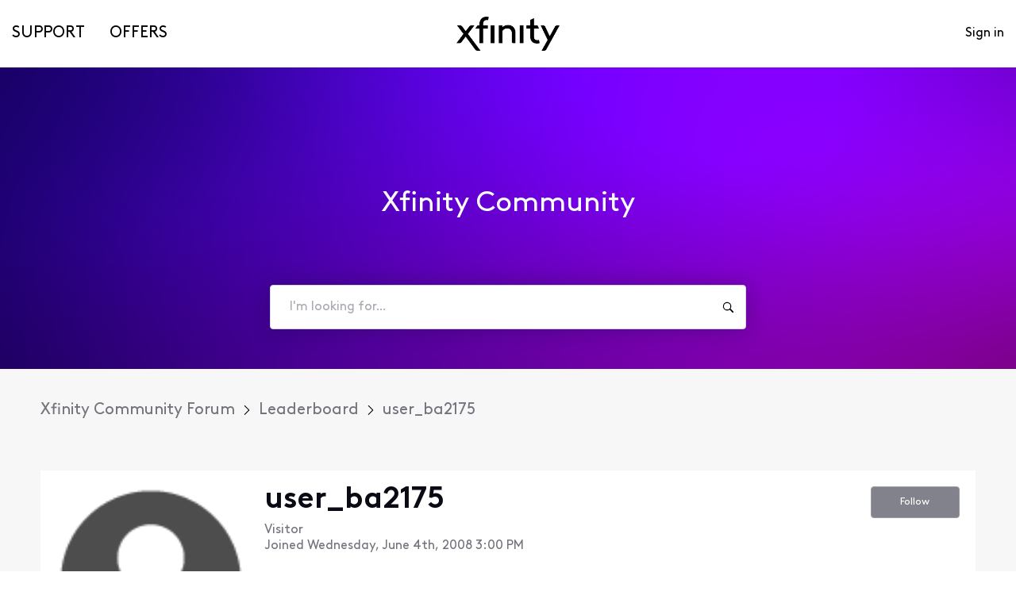

--- FILE ---
content_type: text/html; charset=utf-8
request_url: https://forums.xfinity.com/users/602c1e6bd0dc383eff610d8e
body_size: 28619
content:

    <!doctype html>
    <html lang="en">
      <head>
        <meta http-equiv="X-UA-Compatible" content="IE=edge" />
        <meta http-equiv="Content-Type" content="text/html; charset=utf-8" />
        <meta name="viewport" content="width=device-width, initial-scale=1" />
        <link rel="preload" as="script" crossorigin href="https://prod-care-community-cdn.sprinklr.com/community/vendor.e594d87592559f443292.js">
        
         <link href="https://prod-care-community-cdn.sprinklr.com/community/main_440904b7ab71c717f4c5.css" type="text/css" rel="stylesheet">
         <link rel="preload" as="script" crossorigin href="https://prod-care-community-cdn.sprinklr.com/community/en.main_7efa43ebe6c02c5ac85e.js">

        <!-- head tag -->
        <script type="text/javascript" src="https://cdn.cookielaw.org/consent/a55e6907-e160-4758-bc91-65f5b89f37b3/OtAutoBlock.js" ></script>

<script src="https://cdn.cookielaw.org/scripttemplates/otSDKStub.js" data-document-language="true" type="text/javascript" charset="UTF-8" data-domain-script="a55e6907-e160-4758-bc91-65f5b89f37b3"></script>


<link rel='stylesheet' type='text/css' href='https://cdn.comcast.com/cmp/css/cookie-consent.css' />


<script>
  document.write('\x3Cscript src=https://polaris.xfinity.com/globalnav/polaris.' + (window.customElements ? 'wc' : 'es5') + '.js async>\x3C/script>');
</script>

<link rel="preconnect" href="https://polaris.xfinity.com">
<link rel="dns-prefetch" href="https://dpm.demdex.net">
<link rel="preconnect" href="https://sprcdn-assets.sprinklr.com">
<link rel="preconnect" href="https://metrics.xfinity.com">
<script src="https://static.cimcontent.net/data-layer/?appID=resi_shop_ancillary" type="text/javascript" async></script>
<script src="https://assets.adobedtm.com/331fbea29f79/5d27143e4c5d/launch-e78575acc1e1.min.js"></script>
<link rel="preload" as="font" href="https://sprcdn-assets.sprinklr.com/1110/7de342c8-4f26-4786-9a10-e754d9a53ab9-5605843.woff" type="font/woff" crossorigin="anonymous">
<link rel="preload" as="font" href="https://sprcdn-assets.sprinklr.com/1110/61729c7e-e766-4bf2-b728-0552b02f0b54-1103296141.woff" type="font/woff" crossorigin="anonymous">
<link rel="preload" as="font" href="https://sprcdn-assets.sprinklr.com/1110/3462de77-97e5-4191-aa19-7f89d79669ea-617200352.woff" type="font/woff" crossorigin="anonymous">




<!-- Google Tag Manager -->
<script>(function(w,d,s,l,i){w[l]=w[l]||[];w[l].push({'gtm.start':
new Date().getTime(),event:'gtm.js'});var f=d.getElementsByTagName(s)[0],
j=d.createElement(s),dl=l!='dataLayer'?'&l='+l:'';j.async=true;j.src=
'https://www.googletagmanager.com/gtm.js?id='+i+dl;f.parentNode.insertBefore(j,f);
})(window,document,'script','dataLayer','GTM-TWVH2WQ');</script>
<!-- End Google Tag Manager -->

<!-- Sprinklr Cookie Consent -->
<script>
  var sprAnalyticsConsentKey = "spr_cookie_consent_enabled";
  var sprAnalyticsConsentGroupId = "2"; // OneTrust group ID for Analytics cookies

  window.addEventListener("OneTrustGroupsUpdated", function (event) {
    if (event.detail && event.detail.includes(sprAnalyticsConsentGroupId)) {
      console.log("Analytics consent given via OneTrust.");
      window.localStorage.setItem(sprAnalyticsConsentKey, true);
      window.disableSprAnalytics = false;
    } else {
      console.log("Analytics consent not given via OneTrust.");
      window.localStorage.setItem(sprAnalyticsConsentKey, false);
      window.disableSprAnalytics = true;
    }
  });

  // Initialize state based on current localStorage value (before event fires)
  window.disableSprAnalytics = !JSON.parse(window.localStorage.getItem(sprAnalyticsConsentKey));
</script>
<!-- End Sprinklr Cookie Consent -->

<script>
    if (window !== undefined) {
        window.history.scrollRestoration = 'manual';
    }
</script>
        <style type="text/css" nonce="489efc68-1eeb-4894-87ac-e1d648b04d8a">@font-face {
  font-family: 'XfinityBrownWeb';
  src: url('https://community-comcastxfinity.sprinklr.com/public-assets/community/XfinityBrownWeb-Bold.woff2') format('woff2'),
      url('https://community-comcastxfinity.sprinklr.com/public-assets/community/XfinityBrownWeb-Bold.woff') format('woff');
  font-weight: bold;
  font-style: normal;
  font-display: swap;
}
@font-face {
  font-family: 'XfinityBrownWeb';
  src: url('https://community-comcastxfinity.sprinklr.com/public-assets/community/XfinityBrownWeb-Light.woff2') format('woff2'),
      url('https://community-comcastxfinity.sprinklr.com/public-assets/community/XfinityBrownWeb-Light.woff') format('woff');
  font-weight: 300;
  font-style: normal;
  font-display: swap;
}
@font-face {
  font-family: 'XfinityBrownWeb';
  src: url('https://community-comcastxfinity.sprinklr.com/public-assets/community/XfinityBrownWeb-Regular.woff2') format('woff2'),
      url('https://community-comcastxfinity.sprinklr.com/public-assets/community/XfinityBrownWeb-Regular.woff') format('woff');
  font-weight: normal;
  font-style: normal;
  font-display: swap;
}

@font-face {
    font-family: 'Xfinity Brown';
    src: url('https://sprcdn-assets.sprinklr.com/1110/7de342c8-4f26-4786-9a10-e754d9a53ab9-5605843.woff') format('woff'),
        url('https://sprcdn-assets.sprinklr.com/1110/b2f462b8-651d-452f-80b4-06100851ae45-2109960051.ttf') format('truetype');
    font-weight: 300;
    font-style: normal;
    font-display: swap;
}

@font-face {
    font-family: 'Xfinity Brown';
    src: url('https://sprcdn-assets.sprinklr.com/1110/61729c7e-e766-4bf2-b728-0552b02f0b54-1103296141.woff') format('woff'),
        url('https://sprcdn-assets.sprinklr.com/1110/d8825eb3-a429-4095-a54b-6aaf0fe96abd-411982701.ttf') format('truetype');
    font-weight: normal;
    font-style: normal;
    font-display: swap;
}

@font-face {
    font-family: 'Xfinity Brown';
    src: url('https://sprcdn-assets.sprinklr.com/1110/3462de77-97e5-4191-aa19-7f89d79669ea-617200352.woff') format('woff'),
        url('https://sprcdn-assets.sprinklr.com/1110/89663b79-9639-4e46-b2df-2e4829a7a501-2228778528.ttf') format('truetype');
    font-weight: bold;
    font-style: normal;
    font-display: swap;
}
</style>
  
      <style data-emotion-css="0 5r6jk4 8atqhb x4dmss 1ry1tx8 1yqfpxk 2sedfi jlx8fa 18xxr3j t44rya 14r34si fd5ow4 1ang2p2 1d89nre 79cmum 1hbp3iw 2ceorz xqqkfz 1y573ad y07l72 i8uyyt jp8xm2 okc7pe lp34j5 mqkajv 1as8lqf pve3fd 5uw2va 13o7eu2" nonce="489efc68-1eeb-4894-87ac-e1d648b04d8a">.css-5r6jk4{background-color:#F7F7F7;}.css-8atqhb{width:100%;}.css-x4dmss{-webkit-box-pack:justify;-webkit-justify-content:space-between;justify-content:space-between;}.css-1ry1tx8{font-family:-apple-system,BlinkMacSystemFont,Roboto,Segoe UI,Noto Sans,Helvetica Neue,Helvetica,sans-serif;color:#0a0a14;}.css-1yqfpxk{font-size:20px;line-height:26px;}.css-2sedfi{background:#efeff8;}.css-jlx8fa{border-color:#d7d7e0;}@media only screen and (min-width: 768px){.css-18xxr3j{width:92%!important;}}@media only screen and (min-width: 768px){.css-t44rya{max-width:1600px!important;}}.css-14r34si{background-color:#FFFFFF;}.css-fd5ow4{height:85px;}.css-1ang2p2{height:85px!important;background-color:#ffffff!important;}.css-1d89nre{color:#000000!important;background-color:!important;}.css-1d89nre:hover{color:#000000!important;background-color:!important;}.css-1d89nre:focus{color:#000000!important;background-color:!important;}.css-79cmum{line-height:85px!important;}.css-1hbp3iw{background-color:!important;}.css-1hbp3iw >p{color:#000000!important;}.css-1hbp3iw:hover{background-color:!important;}.css-1hbp3iw:hover >p{color:#000000!important;}.css-1hbp3iw:focus{background-color:!important;}.css-1hbp3iw:focus >p{color:#000000!important;}.css-2ceorz{background-image:url(https://sprcdn-assets.sprinklr.com/1110/90178a14-58fb-4a09-92ee-81a39cf64602-1002207723.png);}.css-xqqkfz >svg{fill:#40a3f5!important;}.css-1y573ad{font-family:-apple-system,BlinkMacSystemFont,Roboto,Segoe UI,Noto Sans,Helvetica Neue,Helvetica,sans-serif;color:#0a0a14!important;background-color:#ffffff!important;border-color:#d7d7e0!important;}.css-1y573ad:focus{color:#0a0a14!important;background-color:#ffffff!important;border-color:#40a3f5!important;}.css-y07l72{color:#40a3f5!important;-webkit-text-decoration:undefined;text-decoration:undefined;}.css-y07l72:hover{color:#2b6db4!important;-webkit-text-decoration:underline;text-decoration:underline;}.css-y07l72:focus{color:#2b6db4!important;-webkit-text-decoration:underline;text-decoration:underline;}.css-y07l72:visited{color:#40a3f5!important;-webkit-text-decoration:none;text-decoration:none;}.css-y07l72 >.svg{fill:#40a3f5!important;}.css-i8uyyt{font-weight:600;font-size:16px;}.css-i8uyyt mobile{font-size:16px;}.css-jp8xm2{font-size:12px;line-height:17px;}.css-okc7pe{font-size:14px;line-height:20px;}.css-lp34j5{border-radius:50%;background:#efeff8;}.css-mqkajv{font-weight:600;font-size:20px;}.css-mqkajv mobile{font-size:20px;}.css-1as8lqf.is-focused .Select-control{border-color:#40a3f5!important;}.css-1as8lqf.is-open .Select-arrow{fill:#40a3f5!important;}.css-pve3fd{background-color:#82828c!important;border-color:#9b9ba5!important;color:#ffffff!important;font-weight:400!important;}.css-pve3fd svg{fill:#ffffff!important;}.css-pve3fd:hover{background-color:#9b9ba5!important;border-color:#9b9ba5!important;color:#ffffff!important;}.css-pve3fd:focus{background-color:#9b9ba5!important;border-color:#9b9ba5!important;color:#ffffff!important;}.css-5uw2va{font-weight:600;font-size:38px;}.css-5uw2va mobile{font-size:28px;}.css-13o7eu2{display:block;}</style><style type="text/css" nonce="489efc68-1eeb-4894-87ac-e1d648b04d8a"></style>
      <title data-react-helmet="true">‎user_ba2175 | Xfinity Community Forum</title>
      <meta data-react-helmet="true" name="title" content="Xfinity Community Forum"/><meta data-react-helmet="true" name="description" content="Need Help? Find Solutions, share knowledge and get answers from customers and experts."/><meta data-react-helmet="true" property="og:title" content="Xfinity Community Forum"/><meta data-react-helmet="true" property="og:url" content="https://forums.xfinity.com/users/602c1e6bd0dc383eff610d8e"/><meta data-react-helmet="true" property="og:description" content="Need Help? Find Solutions, share knowledge and get answers from customers and experts."/><meta data-react-helmet="true" property="og:type" content="website"/><meta data-react-helmet="true" property="og:site_name" content="Xfinity Community Forum"/><meta data-react-helmet="true" property="og:image" content="https://sprcdn-assets.sprinklr.com/1110/b5d8c60a-d2dc-42b4-b7d6-89030b824ce0-1134424951.png"/><meta data-react-helmet="true" name="twitter:card" content="summary"/><meta data-react-helmet="true" name="twitter:image" content="https://sprcdn-assets.sprinklr.com/1110/b5d8c60a-d2dc-42b4-b7d6-89030b824ce0-1134424951.png"/><meta data-react-helmet="true" name="twitter:title" content="Xfinity Community Forum"/><meta data-react-helmet="true" name="twitter:description" content="Need Help? Find Solutions, share knowledge and get answers from customers and experts."/><meta data-react-helmet="true" name="theme-color" content="#40a3f5"/><meta data-react-helmet="true" name="google-site-verification" content="7HdA1jeH4oBdI4sYN1FuqEbYvfFU8HT8Um4u1r2N7c4"/><meta data-react-helmet="true" name="robots" content="noindex"/>
      <link data-react-helmet="true" rel="icon" href="https://sprcdn-assets.sprinklr.com/1110/79e57f25-ebdb-4590-aaf5-b656175f8931-1467995988.png"/><link data-react-helmet="true" rel="canonical" href="https://forums.xfinity.com/users/602c1e6bd0dc383eff610d8e"/><link data-react-helmet="true" rel="manifest" href="https://forums.xfinity.com/manifest.json"/>
      
      <script data-react-helmet="true" type="application/ld+json" nonce="489efc68-1eeb-4894-87ac-e1d648b04d8a">{
  "@context": "https://schema.org",
  "@type": "BreadcrumbList",
  "itemListElement": [{
    "@type": "ListItem",
    "position": 1,
    "item": "https://forums.xfinity.com/",
    "name": "Xfinity Community Forum"
  },{
    "@type": "ListItem",
    "position": 2,
    "item": "https://forums.xfinity.com/leaderboard",
    "name": "Leaderboard"
  },{
    "@type": "ListItem",
    "position": 3,
    
    "name": "user_ba2175"
  }]
}</script>
       <link href="https://prod-care-community-cdn.sprinklr.com/community/PageLayoutRenderer_1aa985ab5c237b888b48.css" type="text/css" rel="stylesheet"> <link href="https://prod-care-community-cdn.sprinklr.com/community/ModernNavBarContainer_486ea96df30b1f91b696.css" type="text/css" rel="stylesheet"> <link href="https://prod-care-community-cdn.sprinklr.com/community/ModernBannerContainer_a53df508aafced7b3fa8.css" type="text/css" rel="stylesheet"> <link href="https://prod-care-community-cdn.sprinklr.com/community/BreadCrumbsWidgetContainer_40aecaff35088cdd6d6d.css" type="text/css" rel="stylesheet"> <link href="https://prod-care-community-cdn.sprinklr.com/community/ProfileEntity_e703d16928da351c1adf.css" type="text/css" rel="stylesheet"> <link href="https://prod-care-community-cdn.sprinklr.com/community/SelectBoxContainer_3f6edb0b50ab4e492fbe.css" type="text/css" rel="stylesheet"> <link href="https://prod-care-community-cdn.sprinklr.com/community/Authentication_2d29953485ab3d776970.css" type="text/css" rel="stylesheet"> <link href="https://prod-care-community-cdn.sprinklr.com/community/FullSearchBar_9bd473816e2790319b7d.css" type="text/css" rel="stylesheet">
       <link rel="preload" as="script" crossorigin href="https://prod-care-community-cdn.sprinklr.com/community/en.ProfilePage_eaebc3e5a8cab8dcfec4.47.js"> <link rel="preload" as="script" crossorigin href="https://prod-care-community-cdn.sprinklr.com/community/en.PageLayoutRenderer_629f4bbd3940e5eadcba.253.js"> <link rel="preload" as="script" crossorigin href="https://prod-care-community-cdn.sprinklr.com/community/en.ModernNavBarContainer_ff1d30e41460cc524a52.237.js"> <link rel="preload" as="script" crossorigin href="https://prod-care-community-cdn.sprinklr.com/community/en.ModernBannerContainer_2357aecd6aa35fc1c4a7.235.js"> <link rel="preload" as="script" crossorigin href="https://prod-care-community-cdn.sprinklr.com/community/en.BreadCrumbsWidgetContainer_3b7f9baca33ca835f975.91.js"> <link rel="preload" as="script" crossorigin href="https://prod-care-community-cdn.sprinklr.com/community/en.ProfileEntity_be55aa26a6d16c95ca78.274.js"> <link rel="preload" as="script" crossorigin href="https://prod-care-community-cdn.sprinklr.com/community/en.SelectBoxContainer_4a60ffdfaa9c30a130f5.288.js"> <link rel="preload" as="script" crossorigin href="https://prod-care-community-cdn.sprinklr.com/community/en.CustomHTMLContainer_d5c34ef3ca99f6c475fa.164.js"> <link rel="preload" as="script" crossorigin href="https://prod-care-community-cdn.sprinklr.com/community/en.Authentication_b92fac97fbe5659eaac3.0.js"> <link rel="preload" as="script" crossorigin href="https://prod-care-community-cdn.sprinklr.com/community/en.FullSearchBar_4d5efbd2966e6e329fee.198.js">
    </head>
    <body leftmargin="0" topmargin="0" rightmargin="0" bottommargin="0" marginwidth="0" marginheight="0" class="ltr">
      <script nonce="489efc68-1eeb-4894-87ac-e1d648b04d8a">
        window.__PRELOADED_STATE__ = "%7B%22routing%22%3A%7B%22location%22%3A%7B%22pathname%22%3A%22%2F%22%2C%22search%22%3A%22%22%2C%22hash%22%3A%22%22%2C%22state%22%3Anull%2C%22key%22%3A%22dxt40vt7%22%7D%2C%22action%22%3A%22POP%22%7D%2C%22communityId%22%3A%22cd58a8fd-ee2e-46c9-8c79-e9309441066e%22%2C%22csrfToken%22%3Anull%2C%22language%22%3A%22en_US%22%2C%22basename%22%3Anull%2C%22publicHeaders%22%3A%7B%22user-agent%22%3A%22Mozilla%2F5.0%20(Macintosh%3B%20Intel%20Mac%20OS%20X%2010_15_7)%20AppleWebKit%2F537.36%20(KHTML%2C%20like%20Gecko)%20Chrome%2F131.0.0.0%20Safari%2F537.36%3B%20ClaudeBot%2F1.0%3B%20%2Bclaudebot%40anthropic.com)%22%2C%22X-COMMUNITY-IP%22%3A%223.148.208.94%22%7D%2C%22theme%22%3Anull%2C%22country%22%3Anull%2C%22version%22%3Anull%2C%22nonce%22%3A%22489efc68-1eeb-4894-87ac-e1d648b04d8a%22%2C%22communitySettings%22%3A%7B%22settings%22%3A%7B%22overview%22%3A%7B%22details%22%3A%7B%22organizationName%22%3A%22Comcast%22%2C%22language%22%3A%22en_US%22%2C%22activeLanguages%22%3A%5B%22en_US%22%5D%2C%22isDirectAPIEnabled%22%3Atrue%2C%22communityName%22%3A%22Xfinity%20Community%20Forum%22%2C%22communityDescription%22%3A%22Need%20Help%3F%20Find%20Solutions%2C%20share%20knowledge%20and%20get%20answers%20from%20customers%20and%20experts.%22%7D%7D%2C%22branding%22%3A%7B%22logos%22%3A%7B%22companyLogos%22%3A%7B%22companyLogoNormal%22%3A%22https%3A%2F%2Fsprcdn-assets.sprinklr.com%2F1110%2Fb5d8c60a-d2dc-42b4-b7d6-89030b824ce0-1134424951.png%22%7D%2C%22faviconLogos%22%3A%7B%22faviconLogo16%22%3A%22https%3A%2F%2Fsprcdn-assets.sprinklr.com%2F1110%2F79e57f25-ebdb-4590-aaf5-b656175f8931-1467995988.png%22%7D%7D%2C%22typographyHeader%22%3A%7B%22fontFamily%22%3A%22-apple-system%2CBlinkMacSystemFont%2CRoboto%2CSegoe%20UI%2CNoto%20Sans%2CHelvetica%20Neue%2CHelvetica%2Csans-serif%22%2C%22color%22%3A%22%230a0a14%22%2C%22heading1%22%3A%7B%22fontSize%22%3A%2240px%22%2C%22fontWeight%22%3A%22300%22%2C%22mobileFontSize%22%3A%2228px%22%7D%2C%22heading2%22%3A%7B%22fontSize%22%3A%2238px%22%2C%22fontWeight%22%3A%22600%22%2C%22mobileFontSize%22%3A%2228px%22%7D%2C%22heading3%22%3A%7B%22fontSize%22%3A%2228px%22%2C%22fontWeight%22%3A%22600%22%2C%22mobileFontSize%22%3A%2220px%22%7D%2C%22heading4%22%3A%7B%22fontSize%22%3A%2220px%22%2C%22fontWeight%22%3A%22600%22%2C%22mobileFontSize%22%3A%2220px%22%7D%2C%22heading5%22%3A%7B%22fontSize%22%3A%2216px%22%2C%22fontWeight%22%3A%22600%22%2C%22mobileFontSize%22%3A%2216px%22%7D%2C%22heading6%22%3A%7B%22fontSize%22%3A%2214px%22%2C%22fontWeight%22%3A%22600%22%2C%22mobileFontSize%22%3A%2214px%22%7D%7D%2C%22typographyBody%22%3A%7B%22fontFamily%22%3A%22-apple-system%2CBlinkMacSystemFont%2CRoboto%2CSegoe%20UI%2CNoto%20Sans%2CHelvetica%20Neue%2CHelvetica%2Csans-serif%22%2C%22color%22%3A%22%230a0a14%22%2C%22small%22%3A%7B%22fontSize%22%3A%2211px%22%2C%22lineHeight%22%3A%2215px%22%7D%2C%22normal%22%3A%7B%22fontSize%22%3A%2212px%22%2C%22lineHeight%22%3A%2217px%22%7D%2C%22large%22%3A%7B%22fontSize%22%3A%2214px%22%2C%22lineHeight%22%3A%2220px%22%7D%2C%22xlarge%22%3A%7B%22fontSize%22%3A%2216px%22%2C%22lineHeight%22%3A%2222px%22%7D%7D%2C%22colors%22%3A%7B%22primary%22%3A%7B%22color%22%3A%22%2340a3f5%22%2C%22backgroundColor%22%3A%22%23ffffff%22%7D%2C%22success%22%3A%7B%22color%22%3A%22%2320b796%22%2C%22backgroundColor%22%3A%22%231F69FF%22%7D%2C%22warning%22%3A%7B%22color%22%3A%22%23ffd200%22%2C%22backgroundColor%22%3A%22%22%7D%2C%22danger%22%3A%7B%22color%22%3A%22%23fc374b%22%2C%22backgroundColor%22%3A%22%23E5004C%22%7D%2C%22page%22%3A%7B%22backgroundColor%22%3A%22%23ffffff%22%7D%2C%22placeholder%22%3A%7B%22color%22%3A%22%239b9ba5%22%7D%7D%2C%22buttons%22%3A%7B%22normal%22%3A%7B%22backgroundColor%22%3A%22%2340a3f5%22%2C%22borderColor%22%3A%22%2340a3f5%22%2C%22color%22%3A%22%23ffffff%22%2C%22fontWeight%22%3A%22400%22%2C%22hover%22%3A%7B%22backgroundColor%22%3A%22%2340a3f5%22%2C%22borderColor%22%3A%22%2340a3f5%22%2C%22color%22%3A%22%23ffffff%22%7D%7D%2C%22inactive%22%3A%7B%22backgroundColor%22%3A%22%2382828c%22%2C%22borderColor%22%3A%22%239b9ba5%22%2C%22color%22%3A%22%23ffffff%22%2C%22fontWeight%22%3A%22400%22%2C%22hover%22%3A%7B%22backgroundColor%22%3A%22%239b9ba5%22%2C%22borderColor%22%3A%22%239b9ba5%22%2C%22color%22%3A%22%23ffffff%22%7D%7D%7D%2C%22links%22%3A%7B%22normal%22%3A%7B%22color%22%3A%22%2340a3f5%22%2C%22textDecoration%22%3A%22none%22%7D%2C%22hover%22%3A%7B%22color%22%3A%22%232b6db4%22%2C%22textDecoration%22%3A%22underline%22%7D%2C%22visited%22%3A%7B%22color%22%3A%22%2340a3f5%22%2C%22textDecoration%22%3A%22none%22%7D%7D%2C%22forms%22%3A%7B%22textType%22%3A%7B%22normal%22%3A%7B%22color%22%3A%22%230a0a14%22%2C%22backgroundColor%22%3A%22%23ffffff%22%2C%22borderColor%22%3A%22%23d7d7e0%22%7D%2C%22focus%22%3A%7B%22color%22%3A%22%230a0a14%22%2C%22backgroundColor%22%3A%22%23ffffff%22%2C%22borderColor%22%3A%22%2340a3f5%22%7D%2C%22disabled%22%3A%7B%22color%22%3A%22%23a9a9b2%22%2C%22backgroundColor%22%3A%22%23efeff8%22%2C%22borderColor%22%3A%22%23d7d7e0%22%7D%7D%2C%22checkboxType%22%3A%7B%22normal%22%3A%7B%22backgroundColor%22%3A%22%23a9a9b2%22%7D%2C%22active%22%3A%7B%22backgroundColor%22%3A%22%2340a3f5%22%7D%2C%22disabled%22%3A%7B%22backgroundColor%22%3A%22%23e6e6e8%22%7D%7D%7D%2C%22navbar%22%3A%7B%22height%22%3A%2285%22%2C%22mobileHeight%22%3A%2260%22%2C%22color%22%3A%22%23000000%22%2C%22backgroundColor%22%3A%22%23ffffff%22%2C%22normal%22%3A%7B%22color%22%3A%22%23000000%22%2C%22backgroundColor%22%3A%22%22%7D%2C%22hover%22%3A%7B%22color%22%3A%22%23000000%22%2C%22backgroundColor%22%3A%22%22%7D%2C%22active%22%3A%7B%22color%22%3A%22%23000000%22%2C%22backgroundColor%22%3A%22%22%7D%7D%2C%22tabs%22%3A%7B%22normal%22%3A%7B%22color%22%3A%22%235f5f69%22%2C%22backgroundColor%22%3A%22%22%7D%2C%22hover%22%3A%7B%22color%22%3A%22%2340a3f5%22%2C%22backgroundColor%22%3A%22%22%7D%2C%22active%22%3A%7B%22color%22%3A%22%2340a3f5%22%2C%22backgroundColor%22%3A%22%22%2C%22highlightColor%22%3A%22%2340a3f5%22%7D%7D%2C%22tooltips%22%3A%7B%22color%22%3A%22%234b4b55%22%2C%22backgroundColor%22%3A%22%23ffffff%22%7D%2C%22popupDialog%22%3A%7B%22backgroundColor%22%3A%22%230f0f17%22%2C%22borderColor%22%3A%22%22%2C%22opacity%22%3A%220.8%22%7D%2C%22avatars%22%3A%7B%22borderStyle%22%3A%22circular%22%2C%22borderRadius%22%3A%223%22%7D%2C%22screenSizesRange%22%3Anull%2C%22themeTokens%22%3Anull%2C%22editor%22%3Anull%2C%22icon%22%3Anull%2C%22directMessaging%22%3Anull%2C%22loader%22%3Anull%2C%22snackbar%22%3Anull%2C%22page%22%3Anull%2C%22table%22%3Anull%7D%2C%22content%22%3A%7B%22loginPage%22%3A%7B%22loginProviders%22%3A%7B%22enableEmailPasswordAuth%22%3Afalse%2C%22enableSSOAuth%22%3Afalse%2C%22enableOAuth%22%3Atrue%2C%22oauthConfig%22%3A%7B%22label%22%3A%22Xfinity%20Comcast%22%2C%22value%22%3A%22604f383edeeb27e66cbe72d2%22%2C%22accountType%22%3A%22COMCAST%22%2C%22additional%22%3A%7B%22oAuth%22%3A%5B%22true%22%5D%7D%7D%2C%22oauthLabel%22%3A%22Xfinity%20Forum%20SSO%22%2C%22legalText%22%3A%22%22%2C%22enabledSocialProviders%22%3A%5B%5D%7D%2C%22communityAccess%22%3A%7B%22pageHtml%22%3A%22%22%2C%22pageCSS%22%3A%22%22%7D%2C%22settings%22%3A%7B%22title%22%3A%22Welcome!%22%2C%22description%22%3A%22Please%20Sign%20in%20if%20you%20have%20a%20forums%20account%20or%20Sign%20up%20to%20create%20one.%22%2C%22enableUserReg%22%3Atrue%7D%7D%2C%22signupPage%22%3A%7B%22settings%22%3A%7B%22termTextLabel%22%3A%22By%20clicking%20Sign%20up%2C%20you%20agree%20to%20our%20Terms%2C%20Data%20Policy%20and%20Cookie%20Policy.%22%2C%22screenerEnabled%22%3Afalse%2C%22screenerRequired%22%3Afalse%2C%22screenerQuestionsEnabled%22%3Afalse%2C%22verifyEmailMandatory%22%3Afalse%2C%22firstNameEnabled%22%3Atrue%2C%22firstNameLabel%22%3A%22First%20Name%22%2C%22firstNameRequired%22%3Afalse%2C%22lastNameEnabled%22%3Atrue%2C%22lastNameLabel%22%3A%22Last%20Name%22%2C%22lastNameRequired%22%3Afalse%2C%22employeeInfoEnabled%22%3Afalse%2C%22confirmationQuestionLabel%22%3A%22Are%20you%20an%20existing%20brand%20employee%3F%22%2C%22employeeIdLabel%22%3A%22Employee%20ID%22%2C%22employeeInfoRequired%22%3Afalse%2C%22title%22%3A%22Let's%20get%20started!%22%2C%22descsription%22%3A%22Please%20enter%20details%20to%20create%20a%20forums%20account.%22%2C%22uNameRegex%22%3A%22%5E%5Ba-zA-Z0-9_%5C%5C.-%5D%2B%24%22%2C%22uNameErrMsg%22%3A%22Username%20must%20contain%20only%20alphanumeric%2C%20underscore%20and%20hyphen%20characters%22%7D%7D%2C%22conversationTypes%22%3A%7B%22conversationTypes%22%3A%5B%7B%22id%22%3A%22QUESTION%22%2C%22type%22%3A%22QUESTION%22%2C%22enabled%22%3Atrue%2C%22label%22%3A%22Question%22%2C%22allowCreation%22%3Atrue%2C%22disableTags%22%3Anull%7D%2C%7B%22id%22%3A%22ARTICLE%22%2C%22type%22%3A%22ARTICLE%22%2C%22enabled%22%3Atrue%2C%22label%22%3A%22Articles%22%2C%22allowCreation%22%3Afalse%2C%22disableTags%22%3Anull%7D%5D%7D%2C%22notificationPage%22%3A%7B%22heading%22%3A%22Notification%20Preferences%22%2C%22subHeading%22%3A%22Select%20the%20activities%20for%20which%20you%20want%20to%20be%20notified%22%2C%22notificationTypes%22%3A%5B%22EMAIL%22%2C%22WEB%22%5D%2C%22defaultDisabledNotificationTypes%22%3Anull%2C%22enableEmailNotificationFrequency%22%3Anull%7D%2C%22survey%22%3A%7B%7D%2C%22conversationSetting%22%3A%7B%22restrictReply%22%3Anull%2C%22editTimerEnabled%22%3Anull%2C%22deleteTimerEnabled%22%3Anull%2C%22editTimer%22%3Anull%2C%22deleteTimer%22%3Anull%2C%22allowPrivateComment%22%3Anull%2C%22canMarkReplyPrivate%22%3Atrue%2C%22canMarkAnonFeedback%22%3Anull%2C%22linkInterceptEnabled%22%3Anull%2C%22interceptDomainsType%22%3Anull%2C%22whitelistDomains%22%3Anull%2C%22blacklistDomains%22%3Anull%2C%22disableLikeForAuthor%22%3Anull%2C%22enableCaptchaForComment%22%3Anull%2C%22canUnArchive%22%3Anull%2C%22unarchiveCF%22%3Anull%2C%22allowedAttachmentTypes%22%3Anull%2C%22isCustomAttachmentView%22%3Anull%2C%22attachmentHelpText%22%3Anull%2C%22isMultipleLayoutsEnabled%22%3Anull%2C%22enableJira%22%3Anull%2C%22jiraCreationGwId%22%3Anull%2C%22disableCommentSubscription%22%3Anull%2C%22scrollToFirstUnread%22%3Anull%2C%22jumpToNewestComment%22%3Anull%2C%22isModerationEnabled%22%3Anull%2C%22showPostTypeOnMove%22%3Anull%7D%2C%22conversationSearchPageSetting%22%3A%7B%7D%2C%22conversationCreatePage%22%3A%7B%22settings%22%3A%7B%22titleLabel%22%3A%22Subject%22%2C%22titlePlaceholder%22%3A%22Enter%20title%20here...%22%2C%22titleMaxLength%22%3A140%2C%22descriptionLabel%22%3A%22Description%22%2C%22descriptionPlaceholder%22%3A%22Enter%20description%20here...%22%2C%22descriptionMinLength%22%3A20%2C%22descriptionMaxLength%22%3A100000%2C%22categoryEnabled%22%3Atrue%2C%22categoryRequired%22%3Atrue%2C%22topicsEnabled%22%3Atrue%2C%22topicsRequired%22%3Atrue%2C%22privateMessageEnabled%22%3Atrue%2C%22privateMessageLabel%22%3A%22Post%20this%20conversation%20privately%3F%22%2C%22publicTagsEnabled%22%3Atrue%2C%22allowCreateTags%22%3Atrue%2C%22maxImageSize%22%3A5%2C%22maxFileSize%22%3A10%7D%7D%2C%22profilePage%22%3A%7B%22settings%22%3A%7B%22makeNameAnonymous%22%3Atrue%2C%22cannedResponseEnabled%22%3Atrue%2C%22bookmarkEnabled%22%3Atrue%7D%7D%2C%22kbSetting%22%3A%7B%7D%2C%22pollSetting%22%3A%7B%7D%2C%22eventSetting%22%3A%7B%7D%2C%22contestSetting%22%3A%7B%7D%2C%22groupsSetting%22%3A%7B%7D%2C%22gwSetting%22%3A%7B%7D%2C%22coursesSetting%22%3A%7B%7D%2C%22peerToPeerChatSetting%22%3A%7B%22sprLiveChat%22%3A%7B%22appId%22%3A%22app_814342%22%2C%22apiKey%22%3A%22746fcc3a-4de6-4eb8-98d5-667ecbb4fb7d%22%7D%2C%22sprLiveChatEnabled%22%3Atrue%2C%22showSprLiveChatTnc%22%3A%22EXPLICIT%22%2C%22sprLiveChatTnCImplicitConfirmation%22%3Atrue%2C%22profileListIds%22%3Anull%2C%22sprLiveChatTnCUserConfirmation%22%3Atrue%2C%22sprLiveChatTncStatement%22%3A%22By%20having%20an%20account%20and%20utilizing%20these%20forums%2C%20you%20have%20hereby%20agreed%20to%20the%20rules%2C%20policies%2C%20and%20guidelines%20contained%20within%20the%20%3Ca%20target%3D%5C%22_blank%5C%22%20href%3D%5C%22https%3A%2F%2Fforums.xfinity.com%2Ft5%2FGuidelines%2FXfinity-Forum-Guidelines%2Ftd-p%2F3115028%5C%22%3EXfinity%20Forum%20Guidelines%3C%2Fa%3E%20and%20the%20%3Ca%20target%3D%5C%22_blank%5C%22%20href%3D%5C%22https%3A%2F%2Fforums.xfinity.com%2Ft5%2FGuidelines%2FXfinity-Forum-Acceptable-Use-Policy%2Ftd-p%2F2618379%5C%22%3EXfinity%20Forum%20Acceptable%20Use%20Policy%3C%2Fa%3E%20documents%20as%20well%20as%20any%20other%20posted%20documents%20throughout%20the%20community.%20This%20includes%20the%20use%20of%20the%20private%20messaging%20feature%20for%20account%20authentication%20when%20engaging%20with%20employees%20directly.%22%2C%22disclaimerEnabled%22%3Anull%2C%22supportDisclaimer%22%3Anull%2C%22defaultDisclaimer%22%3Anull%2C%22allowReport%22%3Atrue%2C%22allowDelete%22%3Atrue%2C%22deleteMsg%22%3A%22This%20message%20has%20been%20deleted%22%2C%22disableForSwitchedUser%22%3Anull%7D%2C%22liveChat%22%3A%7B%22isEnabled%22%3Atrue%2C%22chatApp%22%3A%7B%22appId%22%3A%22app_962161%22%2C%22accountUserId%22%3A%2260ec706bb96cea550da24f17%22%2C%22apiKey%22%3A%22b19b87c7-7879-41df-baee-847b494dd3a9%22%7D%2C%22shouldLoggedIn%22%3Atrue%2C%22hideForPLs%22%3A%5B%225614_1196%22%2C%225614_1193%22%2C%225614_1165%22%2C%225614_1157%22%2C%225614_1159%22%5D%2C%22isExternalUser%22%3Anull%2C%22isModernSkin%22%3Anull%2C%22additionalProperties%22%3Anull%7D%2C%22seoSetting%22%3A%7B%22robotsTxtPage%22%3A%22User-agent%3A%20Mp3Bot%5CnDisallow%3A%20%2F%5Cn%5CnUser-agent%3A%20008%5CnDisallow%3A%20%2F%5Cn%5CnUser-agent%3A%20*%5CnDisallow%3A%20*%2Fleaderboard%24%5CnDisallow%3A%20*%2Flogin%24%5Cn%5CnSITEMAP%3A%20https%3A%2F%2Fforums.xfinity.com%2Fsitemap.xml%22%2C%22noIndexCharCount%22%3Anull%2C%22noIndexPages%22%3Anull%7D%2C%22productsSetting%22%3A%7B%7D%2C%22customFieldsSetting%22%3A%7B%7D%2C%22postTemplatesSetting%22%3A%7B%7D%2C%22customFieldGroupSetting%22%3A%7B%7D%7D%2C%22gamification%22%3Anull%2C%22screener%22%3Anull%2C%22advancedSettings%22%3A%7B%22settings%22%3A%7B%22sprLiveChat%22%3A%7B%22appId%22%3A%22app_814342%22%2C%22apiKey%22%3A%22746fcc3a-4de6-4eb8-98d5-667ecbb4fb7d%22%7D%2C%22v2LayoutEnabled%22%3Atrue%2C%22pageWidth%22%3A92%2C%22pageMaxWidth%22%3A1600%2C%22editor%22%3A%22TINYMCE%22%2C%22sprLiveChatEnabled%22%3Atrue%2C%22showSprLiveChatTnc%22%3A%22EXPLICIT%22%2C%22sprLiveChatTnCImplicitConfirmation%22%3Atrue%2C%22sprLiveChatTnCUserConfirmation%22%3Atrue%2C%22sprLiveChatTncStatement%22%3A%22By%20having%20an%20account%20and%20utilizing%20these%20forums%2C%20you%20have%20hereby%20agreed%20to%20the%20rules%2C%20policies%2C%20and%20guidelines%20contained%20within%20the%20%3Ca%20target%3D%5C%22_blank%5C%22%20href%3D%5C%22https%3A%2F%2Fforums.xfinity.com%2Ft5%2FGuidelines%2FXfinity-Forum-Guidelines%2Ftd-p%2F3115028%5C%22Xfinity%20Forum%20Guidelines%3C%2Fa%3E%20and%20the%20%3Ca%20target%3D%5C%22_blank%5C%22%20href%3D%5C%22https%3A%2F%2Fforums.xfinity.com%2Ft5%2FGuidelines%2FXfinity-Forum-Acceptable-Use-Policy%2Ftd-p%2F2618379%5C%22%3EXfinity%20Forum%20Acceptable%20Use%20Policy%3C%2Fa%3E%20documents%20as%20well%20as%20any%20other%20posted%20documents%20throughout%20the%20community.%20This%20includes%20the%20use%20of%20the%20private%20messaging%20feature%20for%20account%20authentication%20when%20engaging%20with%20employees%20directly.%22%2C%22googleWebmasterCode%22%3A%227HdA1jeH4oBdI4sYN1FuqEbYvfFU8HT8Um4u1r2N7c4%22%2C%22customAnalytics%22%3Atrue%2C%22caPageFn%22%3A%22customPageEvent%22%2C%22rssEnabled%22%3Atrue%2C%22sprinklrAnalytics%22%3Atrue%2C%22fontStylingEnabled%22%3Atrue%2C%22mediaPermissionEnabled%22%3Atrue%2C%22sessExpiry%22%3A60%2C%22sessExpTimerEnabled%22%3Atrue%2C%22customDefaultCSP%22%3A%5B%7B%22domain%22%3A%22https%3A%2F%2Fpolaris.xfinity.com%2F%22%2C%22directiveInfos%22%3A%5B%7B%22directive%22%3A%22frame-ancestors%22%7D%5D%7D%5D%2C%22customCSP%22%3A%5B%7B%22domain%22%3A%22https%3A%2F%2Fpolaris.xfinity.com%2F%22%2C%22directiveInfos%22%3A%5B%7B%22directive%22%3A%22frame-src%22%7D%5D%7D%5D%2C%22cspNonceTargetsStrict%22%3A%5B%5D%2C%22cspNonceTargetsDefault%22%3A%5B%5D%2C%22enabledDateFormats%22%3A%5B%22Day%20of%20the%20Week%2C%20Month%20Day%2C%20Year%22%5D%2C%22defaultDateFormat%22%3A%22Day%20of%20the%20Week%2C%20Month%20Day%2C%20Year%22%7D%7D%2C%22customizedLabels%22%3Anull%7D%7D%2C%22allAwards%22%3A%7B%22allAwardsById%22%3A%7B%22604fbc5e46c78132632d0129%22%3A%7B%22id%22%3A%22604fbc5e46c78132632d0129%22%2C%22type%22%3A%22BADGE%22%2C%22description%22%3A%22Congratulations%2C%202%2C000%20of%20your%20contributions%20have%20been%20marked%20as%20the%20Accepted%20Solution!%20Thanks%20for%20helping%20solve%20so%20many%20issues%2C%20the%20community%20appreciates%20it!%22%2C%22imageUrl%22%3A%22https%3A%2F%2Fsprcdn-assets.sprinklr.com%2F1110%2F1a91448c-942e-494b-a9aa-1cd3b2748bf8-1822091251%2FSolution2k_p.png%22%2C%22order%22%3A1%2C%22name%22%3A%22Assistant%20Professor%22%7D%2C%2263f66dcc6afa57343b3d5293%22%3A%7B%22id%22%3A%2263f66dcc6afa57343b3d5293%22%2C%22type%22%3A%22BADGE%22%2C%22description%22%3A%22Congratulations!%20You%20have%20received%20your%20Sirius%20Gold%20Star%20Forum%20Badge.%20Keep%20up%20the%20great%20work!!%22%2C%22imageUrl%22%3A%22https%3A%2F%2Fsprcdn-assets.sprinklr.com%2F1110%2F06f6e046-c3f4-48c0-ac09-cda94110e059-193467469%2FUB_05_p.png%22%2C%22order%22%3A1%2C%22name%22%3A%22Sirius%22%7D%2C%226388ba14c81dfc15f5632487%22%3A%7B%22id%22%3A%226388ba14c81dfc15f5632487%22%2C%22type%22%3A%22BADGE%22%2C%22description%22%3A%22Congratulations%20on%20receiving%20your%20first%20follower.%20Thank%20you%20for%20providing%20contributions%20other%E2%80%99s%20find%20valuable.%20May%20this%20be%20the%20first%20of%20many%20followers.%20%20%22%2C%22imageUrl%22%3A%22https%3A%2F%2Fsprcdn-assets.sprinklr.com%2F1110%2F23e9501b-8485-4fc0-b2de-4621ef39eeaa-1005649869%2FFollow01_p.png%22%2C%22order%22%3A1%2C%22name%22%3A%22Originator%22%7D%2C%22RANK_71_cd58a8fd-ee2e-46c9-8c79-e9309441066e%22%3A%7B%22id%22%3A%22RANK_71_cd58a8fd-ee2e-46c9-8c79-e9309441066e%22%2C%22type%22%3A%22RANK%22%2C%22order%22%3A0%2C%22color%22%3A%22000000%22%2C%22name%22%3A%22Official%20Employee%20Digital%20Care%22%7D%2C%22BADGE_52_cd58a8fd-ee2e-46c9-8c79-e9309441066e%22%3A%7B%22id%22%3A%22BADGE_52_cd58a8fd-ee2e-46c9-8c79-e9309441066e%22%2C%22type%22%3A%22BADGE%22%2C%22description%22%3A%22Congratulations%20on%20earning%20500%20likes!%20Your%20great%20contributions%20have%20been%20much%20appreciated%20by%20the%20community.%22%2C%22imageUrl%22%3A%22https%3A%2F%2Fsprcdn-assets.sprinklr.com%2F1110%2Fd16947f0-9792-4856-ba82-a3cc3f144349-2109945733%2FKudo500_p.png%22%2C%22order%22%3A1%2C%22name%22%3A%22Popular%22%7D%2C%22BADGE_21_cd58a8fd-ee2e-46c9-8c79-e9309441066e%22%3A%7B%22id%22%3A%22BADGE_21_cd58a8fd-ee2e-46c9-8c79-e9309441066e%22%2C%22type%22%3A%22BADGE%22%2C%22description%22%3A%22Congratulations%2C%20100%20of%20your%20contributions%20have%20been%20marked%20as%20an%20Accepted%20Solution!%20Thanks%20for%20helping%20solve%20so%20many%20issues%2C%20the%20community%20appreciates%20it!%22%2C%22imageUrl%22%3A%22https%3A%2F%2Fsprcdn-assets.sprinklr.com%2F1110%2Fb2a2c0f0-9f44-418b-8148-7a09331cdf7f-1067972851%2FSolution100_p.png%22%2C%22order%22%3A1%2C%22name%22%3A%22Resourceful%20Rescuer%22%7D%2C%22BADGE_61_cd58a8fd-ee2e-46c9-8c79-e9309441066e%22%3A%7B%22id%22%3A%22BADGE_61_cd58a8fd-ee2e-46c9-8c79-e9309441066e%22%2C%22type%22%3A%22BADGE%22%2C%22description%22%3A%22Congratulations%2C%20you%20have%20started%2025%20topics!%20Your%20communication%20brings%20an%20abundance%20of%20information%20to%20the%20community!%22%2C%22imageUrl%22%3A%22https%3A%2F%2Fsprcdn-assets.sprinklr.com%2F1110%2Ff07d0c18-3df1-41c7-b0b9-97a881ad1006-1687337794%2FPost25_p.png%22%2C%22order%22%3A1%2C%22name%22%3A%22Articulate%22%7D%2C%22BADGE_46_cd58a8fd-ee2e-46c9-8c79-e9309441066e%22%3A%7B%22id%22%3A%22BADGE_46_cd58a8fd-ee2e-46c9-8c79-e9309441066e%22%2C%22type%22%3A%22BADGE%22%2C%22description%22%3A%22Congratulations%20on%20earning%2010%20likes!%20Your%20great%20contributions%20have%20been%20much%20appreciated%20by%20the%20community.%22%2C%22imageUrl%22%3A%22https%3A%2F%2Fsprcdn-assets.sprinklr.com%2F1110%2F987f466b-a681-46aa-a38e-c9f6f6c1af63-787255727%2FKudo10_p.png%22%2C%22order%22%3A1%2C%22name%22%3A%22Much%20Appreciation%22%7D%2C%22BADGE_15_cd58a8fd-ee2e-46c9-8c79-e9309441066e%22%3A%7B%22id%22%3A%22BADGE_15_cd58a8fd-ee2e-46c9-8c79-e9309441066e%22%2C%22type%22%3A%22BADGE%22%2C%22description%22%3A%22Great%20Job!%20Your%20reply%20has%20been%20accepted%20as%20the%20Accepted%20Solution.%20Thank%20you%20for%20helping%20and%20Congrats%20on%20your%201st%20Answer.%22%2C%22imageUrl%22%3A%22https%3A%2F%2Fsprcdn-assets.sprinklr.com%2F1110%2F14e061ea-da82-4e1f-8f0d-f79a3aa0e0a3-1932913771%2FSolution01_p.png%22%2C%22order%22%3A1%2C%22name%22%3A%221st%20Accepted%20Solution%22%7D%2C%22RANK_25_cd58a8fd-ee2e-46c9-8c79-e9309441066e%22%3A%7B%22id%22%3A%22RANK_25_cd58a8fd-ee2e-46c9-8c79-e9309441066e%22%2C%22type%22%3A%22RANK%22%2C%22description%22%3A%22Gold%20Problem%20Solver%22%2C%22order%22%3A45%2C%22color%22%3A%220272B6%22%2C%22name%22%3A%22Gold%20Problem%20Solver%22%7D%2C%22RANK_10_cd58a8fd-ee2e-46c9-8c79-e9309441066e%22%3A%7B%22id%22%3A%22RANK_10_cd58a8fd-ee2e-46c9-8c79-e9309441066e%22%2C%22type%22%3A%22RANK%22%2C%22description%22%3A%22Contributor%22%2C%22order%22%3A25%2C%22color%22%3A%220272B6%22%2C%22name%22%3A%22Contributor%22%7D%2C%22BADGE_18_cd58a8fd-ee2e-46c9-8c79-e9309441066e%22%3A%7B%22id%22%3A%22BADGE_18_cd58a8fd-ee2e-46c9-8c79-e9309441066e%22%2C%22type%22%3A%22BADGE%22%2C%22description%22%3A%22Congratulations%2C%2010%20of%20your%20contributions%20have%20been%20marked%20as%20the%20Accepted%20Solution!%20Thanks%20for%20helping%20solve%20so%20many%20issues%2C%20the%20community%20appreciates%20it!%22%2C%22imageUrl%22%3A%22https%3A%2F%2Fsprcdn-assets.sprinklr.com%2F1110%2F5ec4be80-7a2e-4286-823f-4137648781f5-1905208141%2FSolution10_p.png%22%2C%22order%22%3A1%2C%22name%22%3A%22Helping%20Hand%22%7D%2C%22RANK_7_cd58a8fd-ee2e-46c9-8c79-e9309441066e%22%3A%7B%22id%22%3A%22RANK_7_cd58a8fd-ee2e-46c9-8c79-e9309441066e%22%2C%22type%22%3A%22RANK%22%2C%22description%22%3A%22Administrator%22%2C%22order%22%3A70%2C%22color%22%3A%22000000%22%2C%22name%22%3A%22Administrator%22%7D%2C%22647856dd27f9157f6ffa6d51%22%3A%7B%22id%22%3A%22647856dd27f9157f6ffa6d51%22%2C%22type%22%3A%22BADGE%22%2C%22description%22%3A%22Thank%20you%20for%20participating%20in%20our%20Xfinity%20Forum%2020th%20Anniversary%20Sweepstakes.%20We%20appreciate%20your%20submission.%20%22%2C%22imageUrl%22%3A%22https%3A%2F%2Fsprcdn-assets.sprinklr.com%2F1110%2F3cf4fe1d-550a-453a-b1f8-3c3f79eb2ee9-1422150048%2FA_-_Part_p.png%22%2C%22order%22%3A2%2C%22name%22%3A%22Sweepstakes%20Submission%22%7D%2C%22BADGE_59_cd58a8fd-ee2e-46c9-8c79-e9309441066e%22%3A%7B%22id%22%3A%22BADGE_59_cd58a8fd-ee2e-46c9-8c79-e9309441066e%22%2C%22type%22%3A%22BADGE%22%2C%22description%22%3A%22Congratulations%2C%20you%20have%20started%205%20topics!%20Your%20communication%20brings%20an%20abundance%20of%20information%20to%20the%20community!%22%2C%22imageUrl%22%3A%22https%3A%2F%2Fsprcdn-assets.sprinklr.com%2F1110%2F087a7016-9f4a-47a9-a796-f9421236d767-1744596096%2FPost05_p.png%22%2C%22order%22%3A1%2C%22name%22%3A%22Conversationalist%22%7D%2C%22BADGE_37_cd58a8fd-ee2e-46c9-8c79-e9309441066e%22%3A%7B%22id%22%3A%22BADGE_37_cd58a8fd-ee2e-46c9-8c79-e9309441066e%22%2C%22type%22%3A%22BADGE%22%2C%22description%22%3A%22You%20have%20posted%20300%20replies%20to%20the%20community.%20Thank%20you%20for%20keeping%20the%20conversations%20going!%22%2C%22imageUrl%22%3A%22https%3A%2F%2Fsprcdn-assets.sprinklr.com%2F1110%2F6b89380c-2bd2-4906-abd5-62d54fc3ef46-1710131932%2FReply300_p.png%22%2C%22order%22%3A1%2C%22name%22%3A%22Rousing%20Repartee%22%7D%2C%22BADGE_24_cd58a8fd-ee2e-46c9-8c79-e9309441066e%22%3A%7B%22id%22%3A%22BADGE_24_cd58a8fd-ee2e-46c9-8c79-e9309441066e%22%2C%22type%22%3A%22BADGE%22%2C%22description%22%3A%22Congratulations%2C%20500%20of%20your%20contributions%20have%20been%20marked%20as%20an%20Accepted%20Solution!%20Thanks%20for%20helping%20solve%20so%20many%20issues%2C%20the%20community%20appreciates%20it!%22%2C%22imageUrl%22%3A%22https%3A%2F%2Fsprcdn-assets.sprinklr.com%2F1110%2F8bd91840-c270-42ad-b3e8-678df13416a4-323020279%2FSolution500_p.png%22%2C%22order%22%3A1%2C%22name%22%3A%22Smart%20Cookie%22%7D%2C%22BADGE_64_cd58a8fd-ee2e-46c9-8c79-e9309441066e%22%3A%7B%22id%22%3A%22BADGE_64_cd58a8fd-ee2e-46c9-8c79-e9309441066e%22%2C%22type%22%3A%22BADGE%22%2C%22description%22%3A%22Congratulations%2C%20you%20have%20started%20200%20topics!%20Your%20communication%20brings%20an%20abundance%20of%20information%20to%20the%20community!%22%2C%22imageUrl%22%3A%22https%3A%2F%2Fsprcdn-assets.sprinklr.com%2F1110%2F4895178f-d797-484a-a8bd-9c84a677e51e-911126739%2FPost200_p.png%22%2C%22order%22%3A1%2C%22name%22%3A%22Outgoing%22%7D%2C%22BADGE_103_cd58a8fd-ee2e-46c9-8c79-e9309441066e%22%3A%7B%22id%22%3A%22BADGE_103_cd58a8fd-ee2e-46c9-8c79-e9309441066e%22%2C%22type%22%3A%22BADGE%22%2C%22description%22%3A%22Congratulations%20on%20earning%205k%20likes!%20Your%20great%20contributions%20have%20been%20much%20appreciated%20by%20the%20community.%22%2C%22imageUrl%22%3A%22https%3A%2F%2Fsprcdn-assets.sprinklr.com%2F1110%2F92a4a015-e709-4f5e-a8d4-81e11136b2de-1842603206%2FKudok5_p.png%22%2C%22order%22%3A1%2C%22name%22%3A%22Distinguished%22%7D%2C%22RANK_32_cd58a8fd-ee2e-46c9-8c79-e9309441066e%22%3A%7B%22id%22%3A%22RANK_32_cd58a8fd-ee2e-46c9-8c79-e9309441066e%22%2C%22type%22%3A%22RANK%22%2C%22order%22%3A0%2C%22color%22%3A%220272B6%22%2C%22name%22%3A%22Valued%20Contributor%22%7D%2C%22RANK_26_cd58a8fd-ee2e-46c9-8c79-e9309441066e%22%3A%7B%22id%22%3A%22RANK_26_cd58a8fd-ee2e-46c9-8c79-e9309441066e%22%2C%22type%22%3A%22RANK%22%2C%22order%22%3A0%2C%22color%22%3A%220272B6%22%2C%22name%22%3A%22Silver%20Problem%20Solver%22%7D%2C%226388bb38ea8644103394ea2a%22%3A%7B%22id%22%3A%226388bb38ea8644103394ea2a%22%2C%22type%22%3A%22BADGE%22%2C%22description%22%3A%22Congratulations%20you%20now%20have%20100%20forum%20followers.%20Your%20contributions%20are%20recognized%20as%20valuable%20to%20other%20users.%22%2C%22imageUrl%22%3A%22https%3A%2F%2Fsprcdn-assets.sprinklr.com%2F1110%2Fd409f628-09be-452d-8471-ad5cde6bab24-1969132475%2FFollow100_p.png%22%2C%22order%22%3A1%2C%22name%22%3A%22Trendsetter%22%7D%2C%22BADGE_104_cd58a8fd-ee2e-46c9-8c79-e9309441066e%22%3A%7B%22id%22%3A%22BADGE_104_cd58a8fd-ee2e-46c9-8c79-e9309441066e%22%2C%22type%22%3A%22BADGE%22%2C%22description%22%3A%22Customers%20recognized%20for%20continuous%2C%20constructive%2C%20contribution%20and%20solution%20to%20the%20community.%22%2C%22imageUrl%22%3A%22https%3A%2F%2Fprod-content-care-community-cdn.sprinklr.com%2Fcd58a8fd-ee2e-46c9-8c79-e9309441066e%2FExpertProgram-b4cd8ef9-e2b2-45ed-abeb-2b0dca48d97a-756575014%22%2C%22order%22%3A1%2C%22name%22%3A%22Expert%20Program%22%7D%2C%22BADGE_80_cd58a8fd-ee2e-46c9-8c79-e9309441066e%22%3A%7B%22id%22%3A%22BADGE_80_cd58a8fd-ee2e-46c9-8c79-e9309441066e%22%2C%22type%22%3A%22BADGE%22%2C%22description%22%3A%22Congratulations%20on%20earning%202k%20likes!%20Your%20great%20contributions%20have%20been%20much%20appreciated%20by%20the%20community.%22%2C%22imageUrl%22%3A%22https%3A%2F%2Fsprcdn-assets.sprinklr.com%2F1110%2Ff8577578-b6c9-4c12-8ce8-63df7c073700-870372617%2FKudo2k_p.png%22%2C%22order%22%3A1%2C%22name%22%3A%22Prominent%22%7D%2C%22BADGE_65_cd58a8fd-ee2e-46c9-8c79-e9309441066e%22%3A%7B%22id%22%3A%22BADGE_65_cd58a8fd-ee2e-46c9-8c79-e9309441066e%22%2C%22type%22%3A%22BADGE%22%2C%22description%22%3A%22Congratulations%2C%20you've%20have%20started%20300%20topics!%20Your%20communication%20brings%20an%20abundance%20of%20information%20to%20the%20community!%22%2C%22imageUrl%22%3A%22https%3A%2F%2Fsprcdn-assets.sprinklr.com%2F1110%2F19b92745-1ba9-482f-b671-7711993dca6f-23623058%2FPost300_p.png%22%2C%22order%22%3A1%2C%22name%22%3A%22Curious%22%7D%2C%2264785774ae2d900d21c8f195%22%3A%7B%22id%22%3A%2264785774ae2d900d21c8f195%22%2C%22type%22%3A%22BADGE%22%2C%22description%22%3A%22Congratulations%20on%20being%20chosen%20as%20one%20of%20our%20Xfinity%20Forum%2020th%20Anniversary%20Sweepstakes%20winners.%20We%20appreciate%20your%20sweepstakes%20%20submission%20and%20participation.%22%2C%22imageUrl%22%3A%22https%3A%2F%2Fsprcdn-assets.sprinklr.com%2F1110%2F48618295-afe2-40d4-b12e-2c287a46edea-408005168%2FAsset_16_p.png%22%2C%22order%22%3A2%2C%22name%22%3A%22Sweepstakes%20Winner%22%7D%2C%22BADGE_16_cd58a8fd-ee2e-46c9-8c79-e9309441066e%22%3A%7B%22id%22%3A%22BADGE_16_cd58a8fd-ee2e-46c9-8c79-e9309441066e%22%2C%22type%22%3A%22BADGE%22%2C%22description%22%3A%22Thank%20you%20contributor%20for%20your%20first%20reply%20to%20the%20community!%5Cr%5Cn%20Posting%20replies%20is%20the%20best%20way%20to%20get%20involved.%20%22%2C%22imageUrl%22%3A%22https%3A%2F%2Fsprcdn-assets.sprinklr.com%2F1110%2Fbd3a6b27-6632-4ce6-b460-28c7d59193ad-414063622%2FReply01_p.png%22%2C%22order%22%3A1%2C%22name%22%3A%221st%20Reply%22%7D%2C%22BADGE_40_cd58a8fd-ee2e-46c9-8c79-e9309441066e%22%3A%7B%22id%22%3A%22BADGE_40_cd58a8fd-ee2e-46c9-8c79-e9309441066e%22%2C%22type%22%3A%22BADGE%22%2C%22description%22%3A%22You%20have%20posted%201k%20replies%20to%20the%20community.%20Thank%20you%20for%20keeping%20the%20conversations%20going!%22%2C%22imageUrl%22%3A%22https%3A%2F%2Fsprcdn-assets.sprinklr.com%2F1110%2Fd0c70823-2d76-432f-924f-26a0a71d79bd-496256991%2FReply1k_p.png%22%2C%22order%22%3A1%2C%22name%22%3A%22Creative%20Commentator%22%7D%2C%226388ba41c81dfc15f5632488%22%3A%7B%22id%22%3A%226388ba41c81dfc15f5632488%22%2C%22type%22%3A%22BADGE%22%2C%22description%22%3A%22Congratulations%20you%20now%20have%205%20forum%20followers.%20Your%20contributions%20are%20recognized%20as%20valuable%20to%20other%20users.%22%2C%22imageUrl%22%3A%22https%3A%2F%2Fsprcdn-assets.sprinklr.com%2F1110%2Fca9040e2-1c9a-4334-bf69-c310d5327928-1009343953%2FFollow05_p.png%22%2C%22order%22%3A1%2C%22name%22%3A%22Ally%22%7D%2C%22604f1aacf31ac00565dc4b28%22%3A%7B%22id%22%3A%22604f1aacf31ac00565dc4b28%22%2C%22type%22%3A%22RANK%22%2C%22description%22%3A%22New%20Problem%20Solver%22%2C%22order%22%3A35%2C%22name%22%3A%22New%20Problem%20Solver%22%7D%2C%22BADGE_51_cd58a8fd-ee2e-46c9-8c79-e9309441066e%22%3A%7B%22id%22%3A%22BADGE_51_cd58a8fd-ee2e-46c9-8c79-e9309441066e%22%2C%22type%22%3A%22BADGE%22%2C%22description%22%3A%22Congratulations%20on%20earning%20300%20likes!%20Your%20great%20contributions%20have%20been%20much%20appreciated%20by%20the%20community.%22%2C%22imageUrl%22%3A%22https%3A%2F%2Fsprcdn-assets.sprinklr.com%2F1110%2F22f5e236-9ad6-4e0b-b335-fe7d8f36806f-410014201%2FKudo300_p.png%22%2C%22order%22%3A1%2C%22name%22%3A%22Round%20of%20Applause%22%7D%2C%22BADGE_25_cd58a8fd-ee2e-46c9-8c79-e9309441066e%22%3A%7B%22id%22%3A%22BADGE_25_cd58a8fd-ee2e-46c9-8c79-e9309441066e%22%2C%22type%22%3A%22BADGE%22%2C%22description%22%3A%22Congratulations%2C%20750%20of%20your%20contributions%20have%20been%20marked%20as%20the%20Accepted%20Solution!%20Thanks%20for%20helping%20solve%20so%20many%20issues%2C%20the%20community%20appreciates%20it!%22%2C%22imageUrl%22%3A%22https%3A%2F%2Fsprcdn-assets.sprinklr.com%2F1110%2F6bb7e8ba-0e47-458b-b3ed-d4b865164fc0-2053793900%2FSolution750_p.png%22%2C%22order%22%3A1%2C%22name%22%3A%22Problem%20Solver%22%7D%2C%22BADGE_82_cd58a8fd-ee2e-46c9-8c79-e9309441066e%22%3A%7B%22id%22%3A%22BADGE_82_cd58a8fd-ee2e-46c9-8c79-e9309441066e%22%2C%22type%22%3A%22BADGE%22%2C%22description%22%3A%22You%20have%20posted%202k%20replies%20to%20the%20community.%20Thank%20you%20for%20keeping%20the%20conversations%20going!%22%2C%22imageUrl%22%3A%22https%3A%2F%2Fsprcdn-assets.sprinklr.com%2F1110%2F2d9dfa22-d918-4e21-8c07-33dacbb8d6d1-524886142%2FReply2k_p.png%22%2C%22order%22%3A1%2C%22name%22%3A%22Inquisitive%20Mind%22%7D%2C%22BADGE_13_cd58a8fd-ee2e-46c9-8c79-e9309441066e%22%3A%7B%22id%22%3A%22BADGE_13_cd58a8fd-ee2e-46c9-8c79-e9309441066e%22%2C%22type%22%3A%22BADGE%22%2C%22description%22%3A%22Congratulations%20on%20receiving%20your%20first%20Like!%20Thank%20you%20for%20your%20meaningful%20contribution%20to%20the%20forum.%20May%20this%20be%20the%20first%20of%20many%20likes.%22%2C%22imageUrl%22%3A%22https%3A%2F%2Fsprcdn-assets.sprinklr.com%2F1110%2Fd1843d49-cc96-43fc-a9ed-ebc3cc48f265-759550097%2FKudo01_p.png%22%2C%22order%22%3A1%2C%22name%22%3A%221st%20Like%22%7D%2C%22RANK_75_cd58a8fd-ee2e-46c9-8c79-e9309441066e%22%3A%7B%22id%22%3A%22RANK_75_cd58a8fd-ee2e-46c9-8c79-e9309441066e%22%2C%22type%22%3A%22RANK%22%2C%22order%22%3A0%2C%22color%22%3A%22CC6600%22%2C%22name%22%3A%22Authorized%20Vendor%22%7D%2C%22BADGE_68_cd58a8fd-ee2e-46c9-8c79-e9309441066e%22%3A%7B%22id%22%3A%22BADGE_68_cd58a8fd-ee2e-46c9-8c79-e9309441066e%22%2C%22type%22%3A%22BADGE%22%2C%22description%22%3A%22Congratulations%2C%20you've%20have%20started%201k%20topics!%20Your%20communication%20brings%20an%20abundance%20of%20information%20to%20the%20community!%22%2C%22imageUrl%22%3A%22https%3A%2F%2Fsprcdn-assets.sprinklr.com%2F1110%2F3fb9f11e-447a-4ebb-87d5-d1637f9eca19-1666096811%2FPost1k_p.png%22%2C%22order%22%3A1%2C%22name%22%3A%22Researcher%22%7D%2C%22BADGE_53_cd58a8fd-ee2e-46c9-8c79-e9309441066e%22%3A%7B%22id%22%3A%22BADGE_53_cd58a8fd-ee2e-46c9-8c79-e9309441066e%22%2C%22type%22%3A%22BADGE%22%2C%22description%22%3A%22Congratulations%20on%20earning%20750%20likes!%20Your%20great%20contributions%20have%20been%20much%20appreciated%20by%20the%20community.%22%2C%22imageUrl%22%3A%22https%3A%2F%2Fsprcdn-assets.sprinklr.com%2F1110%2F70532e02-f8f6-4b72-8682-867088e4a884-191792616%2FKudo750_p.png%22%2C%22order%22%3A1%2C%22name%22%3A%22Notorious%22%7D%2C%22604f19ecd7385104e1393e86%22%3A%7B%22id%22%3A%22604f19ecd7385104e1393e86%22%2C%22type%22%3A%22RANK%22%2C%22description%22%3A%22Recognized%20Contributor%22%2C%22order%22%3A30%2C%22name%22%3A%22Recognized%20Contributor%22%7D%2C%226388bb67c81dfc15f56324a1%22%3A%7B%22id%22%3A%226388bb67c81dfc15f56324a1%22%2C%22type%22%3A%22BADGE%22%2C%22description%22%3A%22Congratulations%20you%20now%20have%20200%20forum%20followers.%20Your%20contributions%20are%20recognized%20as%20valuable%20to%20other%20users.%22%2C%22imageUrl%22%3A%22https%3A%2F%2Fsprcdn-assets.sprinklr.com%2F1110%2F9ff2b01e-0010-4d54-9176-8447e4cf8d12-1438331140%2FFollow200_p.png%22%2C%22order%22%3A1%2C%22name%22%3A%22Figurehead%22%7D%2C%22BADGE_14_cd58a8fd-ee2e-46c9-8c79-e9309441066e%22%3A%7B%22id%22%3A%22BADGE_14_cd58a8fd-ee2e-46c9-8c79-e9309441066e%22%2C%22type%22%3A%22BADGE%22%2C%22description%22%3A%22Congrats%20on%20Posting%20your%20first%20topic!%22%2C%22imageUrl%22%3A%22https%3A%2F%2Fsprcdn-assets.sprinklr.com%2F1110%2F99f496f0-d803-4654-939d-01bae3882da8-1748290180%2FPost01_p.png%22%2C%22order%22%3A1%2C%22name%22%3A%221st%20Topic%22%7D%2C%22BADGE_67_cd58a8fd-ee2e-46c9-8c79-e9309441066e%22%3A%7B%22id%22%3A%22BADGE_67_cd58a8fd-ee2e-46c9-8c79-e9309441066e%22%2C%22type%22%3A%22BADGE%22%2C%22description%22%3A%22Congratulations%2C%20you've%20have%20started%20750%20topics!%20Your%20communication%20brings%20an%20abundance%20of%20information%20to%20the%20community!%22%2C%22imageUrl%22%3A%22https%3A%2F%2Fsprcdn-assets.sprinklr.com%2F1110%2F9f9a57d5-0f8b-4eff-997b-8ceda712ca05-625429875%2FPost750_p.png%22%2C%22order%22%3A1%2C%22name%22%3A%22Thinker%22%7D%2C%226478559069143570ffe86a66%22%3A%7B%22id%22%3A%226478559069143570ffe86a66%22%2C%22type%22%3A%22BADGE%22%2C%22description%22%3A%22Thank%20you%20for%20joining%20us%20during%20our%2020th%20Anniversary%20celebration.%20Users%20like%20you%20are%20what%20make%20our%20community%20great.%20Thank%20you!%22%2C%22imageUrl%22%3A%22https%3A%2F%2Fsprcdn-assets.sprinklr.com%2F1110%2F415aa8d8-fa24-4e38-91ac-7f234b163ab0-1270984818%2FA_-_Login_p.png%22%2C%22order%22%3A2%2C%22name%22%3A%2220th%20Anniversary%20celebration%22%7D%2C%22RANK_21_cd58a8fd-ee2e-46c9-8c79-e9309441066e%22%3A%7B%22id%22%3A%22RANK_21_cd58a8fd-ee2e-46c9-8c79-e9309441066e%22%2C%22type%22%3A%22RANK%22%2C%22description%22%3A%22Visitor%22%2C%22order%22%3A0%2C%22color%22%3A%220272B6%22%2C%22name%22%3A%22Visitor%22%7D%2C%22RANK_76_cd58a8fd-ee2e-46c9-8c79-e9309441066e%22%3A%7B%22id%22%3A%22RANK_76_cd58a8fd-ee2e-46c9-8c79-e9309441066e%22%2C%22type%22%3A%22RANK%22%2C%22order%22%3A0%2C%22color%22%3A%220272B6%22%2C%22name%22%3A%22New%20Poster%22%7D%2C%22BADGE_54_cd58a8fd-ee2e-46c9-8c79-e9309441066e%22%3A%7B%22id%22%3A%22BADGE_54_cd58a8fd-ee2e-46c9-8c79-e9309441066e%22%2C%22type%22%3A%22BADGE%22%2C%22description%22%3A%22Congratulations%20on%20earning%201k%20likes!%20Your%20great%20contributions%20have%20been%20much%20appreciated%20by%20the%20community.%22%2C%22imageUrl%22%3A%22https%3A%2F%2Fsprcdn-assets.sprinklr.com%2F1110%2Fb86e9dc0-f9c0-4774-bd85-d62f635f9737-841743466%2FKudo1k_p.png%22%2C%22order%22%3A1%2C%22name%22%3A%22Crowd%20Pleaser%22%7D%2C%226388bac039eb3658cfbb75c8%22%3A%7B%22id%22%3A%226388bac039eb3658cfbb75c8%22%2C%22type%22%3A%22BADGE%22%2C%22description%22%3A%22Congratulations%20you%20now%20have%2025%20forum%20followers.%20Your%20contributions%20are%20recognized%20as%20valuable%20to%20other%20users.%22%2C%22imageUrl%22%3A%22https%3A%2F%2Fsprcdn-assets.sprinklr.com%2F1110%2F7a109a9a-3dea-4103-a8f5-8c7c73a86403-1066602255%2FFollow25_p.png%22%2C%22order%22%3A1%2C%22name%22%3A%22Pioneer%22%7D%2C%22RANK_77_cd58a8fd-ee2e-46c9-8c79-e9309441066e%22%3A%7B%22id%22%3A%22RANK_77_cd58a8fd-ee2e-46c9-8c79-e9309441066e%22%2C%22type%22%3A%22RANK%22%2C%22description%22%3A%22Expert%22%2C%22order%22%3A55%2C%22color%22%3A%22666666%22%2C%22name%22%3A%22Expert%22%7D%2C%22604f157b8f1fda3bcefebaf1%22%3A%7B%22id%22%3A%22604f157b8f1fda3bcefebaf1%22%2C%22type%22%3A%22RANK%22%2C%22description%22%3A%22New%20Member%22%2C%22order%22%3A5%2C%22name%22%3A%22New%20Member%22%7D%2C%226388bb0ac81dfc15f5632494%22%3A%7B%22id%22%3A%226388bb0ac81dfc15f5632494%22%2C%22type%22%3A%22BADGE%22%2C%22description%22%3A%22Congratulations%20you%20now%20have%2050%20forum%20followers.%20Your%20contributions%20are%20recognized%20as%20valuable%20to%20other%20users.%22%2C%22imageUrl%22%3A%22https%3A%2F%2Fsprcdn-assets.sprinklr.com%2F1110%2Ff13e49b6-1583-4904-82d6-64967ffa75ee-65881580%2FFollower50_p.png%22%2C%22order%22%3A1%2C%22name%22%3A%22Changemaker%22%7D%2C%226388bb91c81dfc15f56324a3%22%3A%7B%22id%22%3A%226388bb91c81dfc15f56324a3%22%2C%22type%22%3A%22BADGE%22%2C%22description%22%3A%22Congratulations%20you%20now%20have%20300%20forum%20followers.%20Your%20contributions%20are%20recognized%20as%20valuable%20to%20other%20users.%22%2C%22imageUrl%22%3A%22https%3A%2F%2Fsprcdn-assets.sprinklr.com%2F1110%2Fb93bb654-4644-4bcc-8c3b-fcf3e001d157-477514032%2FFollower300_p.png%22%2C%22order%22%3A1%2C%22name%22%3A%22Inspirer%22%7D%2C%22604f1844f31ac00565dc49a2%22%3A%7B%22id%22%3A%22604f1844f31ac00565dc49a2%22%2C%22type%22%3A%22RANK%22%2C%22description%22%3A%22New%20Contributor%22%2C%22order%22%3A20%2C%22name%22%3A%22New%20Contributor%22%7D%2C%22BADGE_26_cd58a8fd-ee2e-46c9-8c79-e9309441066e%22%3A%7B%22id%22%3A%22BADGE_26_cd58a8fd-ee2e-46c9-8c79-e9309441066e%22%2C%22type%22%3A%22BADGE%22%2C%22description%22%3A%22Simply%2C%20brilliant!%201K%20of%20your%20contributions%20have%20been%20marked%20as%20the%20Accepted%20Solution!%20Thanks%20for%20helping%20solve%20so%20many%20issues%2C%20the%20community%20appreciates%20it%22%2C%22imageUrl%22%3A%22https%3A%2F%2Fsprcdn-assets.sprinklr.com%2F1110%2F68e8c2dd-559a-48f7-8777-16fc7a00a4cf-243793862%2FSolutionk1_p.png%22%2C%22order%22%3A1%2C%22name%22%3A%22Brilliant%22%7D%2C%22BADGE_35_cd58a8fd-ee2e-46c9-8c79-e9309441066e%22%3A%7B%22id%22%3A%22BADGE_35_cd58a8fd-ee2e-46c9-8c79-e9309441066e%22%2C%22type%22%3A%22BADGE%22%2C%22description%22%3A%22You%20have%20posted%20100%20replies%20to%20the%20community.%20Thank%20you%20for%20keeping%20the%20conversations%20going!%22%2C%22imageUrl%22%3A%22https%3A%2F%2Fsprcdn-assets.sprinklr.com%2F1110%2F1080041b-6fc8-42f2-986b-28b5c4c1e57b-809828002%2FReply100_p.png%22%2C%22order%22%3A1%2C%22name%22%3A%22Resourceful%20Response%22%7D%2C%22RANK_73_cd58a8fd-ee2e-46c9-8c79-e9309441066e%22%3A%7B%22id%22%3A%22RANK_73_cd58a8fd-ee2e-46c9-8c79-e9309441066e%22%2C%22type%22%3A%22RANK%22%2C%22order%22%3A0%2C%22color%22%3A%22000000%22%2C%22name%22%3A%22Admin1%22%7D%2C%22BADGE_50_cd58a8fd-ee2e-46c9-8c79-e9309441066e%22%3A%7B%22id%22%3A%22BADGE_50_cd58a8fd-ee2e-46c9-8c79-e9309441066e%22%2C%22type%22%3A%22BADGE%22%2C%22description%22%3A%22Congratulations%20on%20earning%20200%20likes!%20Your%20great%20contributions%20have%20been%20much%20appreciated%20by%20the%20community.%22%2C%22imageUrl%22%3A%22https%3A%2F%2Fsprcdn-assets.sprinklr.com%2F1110%2Fc2346e3e-191d-4c76-b30a-6d367c1362bc-477489480%2FKudo200_p.png%22%2C%22order%22%3A1%2C%22name%22%3A%22Many%20Thanks%22%7D%2C%22604fbb9ad7c7794e0f29d031%22%3A%7B%22id%22%3A%22604fbb9ad7c7794e0f29d031%22%2C%22type%22%3A%22BADGE%22%2C%22description%22%3A%22Congratulations%20on%20earning%201%2C000%20likes!%20Your%20great%20contributions%20have%20been%20much%5Cnappreciated%20by%20the%20community.%22%2C%22imageUrl%22%3A%22https%3A%2F%2Fsprcdn-assets.sprinklr.com%2F1110%2F584d78b9-7568-4b16-a2e9-7b2790042b30-841743466%2FKudo1k_p.png%22%2C%22order%22%3A1%2C%22name%22%3A%22Popular%22%7D%2C%226388bbb9ea8644103394ea30%22%3A%7B%22id%22%3A%226388bbb9ea8644103394ea30%22%2C%22type%22%3A%22BADGE%22%2C%22description%22%3A%22Congratulations%20you%20now%20have%20500%20forum%20followers.%20Your%20contributions%20are%20recognized%20as%20valuable%20to%20other%20users.%22%2C%22imageUrl%22%3A%22https%3A%2F%2Fsprcdn-assets.sprinklr.com%2F1110%2F0b6625d0-f4f1-42d9-bdb1-e2e61af0ed58-2042445902%2FFollower500_p.png%22%2C%22order%22%3A1%2C%22name%22%3A%22Motivator%22%7D%2C%22RANK_64_cd58a8fd-ee2e-46c9-8c79-e9309441066e%22%3A%7B%22id%22%3A%22RANK_64_cd58a8fd-ee2e-46c9-8c79-e9309441066e%22%2C%22type%22%3A%22RANK%22%2C%22description%22%3A%22Retired%20Employee%22%2C%22order%22%3A58%2C%22color%22%3A%2200CCCC%22%2C%22name%22%3A%22Retired%20Employee%22%7D%2C%22RANK_18_cd58a8fd-ee2e-46c9-8c79-e9309441066e%22%3A%7B%22id%22%3A%22RANK_18_cd58a8fd-ee2e-46c9-8c79-e9309441066e%22%2C%22type%22%3A%22RANK%22%2C%22order%22%3A0%2C%22color%22%3A%220272B6%22%2C%22name%22%3A%22Regular%20Contributor%22%7D%2C%22RANK_24_cd58a8fd-ee2e-46c9-8c79-e9309441066e%22%3A%7B%22id%22%3A%22RANK_24_cd58a8fd-ee2e-46c9-8c79-e9309441066e%22%2C%22type%22%3A%22RANK%22%2C%22description%22%3A%22Diamond%20Problem%20Solver%22%2C%22order%22%3A0%2C%22color%22%3A%220272B6%22%2C%22name%22%3A%22Diamond%20Problem%20Solver%22%7D%2C%22BADGE_66_cd58a8fd-ee2e-46c9-8c79-e9309441066e%22%3A%7B%22id%22%3A%22BADGE_66_cd58a8fd-ee2e-46c9-8c79-e9309441066e%22%2C%22type%22%3A%22BADGE%22%2C%22description%22%3A%22Congratulations%2C%20you%20have%20started%20500%20topics!%20Your%20communication%20brings%20an%20abundance%20of%20information%20to%20the%20community!%22%2C%22imageUrl%22%3A%22https%3A%2F%2Fsprcdn-assets.sprinklr.com%2F1110%2Fd4a49e47-6015-4070-8334-06cecbfbb130-1751384304%2FPost500_p.png%22%2C%22order%22%3A1%2C%22name%22%3A%22Poetic%22%7D%2C%22BADGE_23_cd58a8fd-ee2e-46c9-8c79-e9309441066e%22%3A%7B%22id%22%3A%22BADGE_23_cd58a8fd-ee2e-46c9-8c79-e9309441066e%22%2C%22type%22%3A%22BADGE%22%2C%22description%22%3A%22Congratulations%2C%20300%20of%20your%20contributions%20have%20been%20marked%20as%20the%20Accepted%20Solution!%20Thanks%20for%20helping%20solve%20so%20many%20issues%2C%20the%20community%20appreciates%20it!%22%2C%22imageUrl%22%3A%22https%3A%2F%2Fsprcdn-assets.sprinklr.com%2F1110%2Ff28e392e-c05b-470e-b416-8c57758df4ae-1451987083%2FSolution300_p.png%22%2C%22order%22%3A1%2C%22name%22%3A%22Brainy%20Buddy%22%7D%2C%22604f17a98f1fda3bcefebc34%22%3A%7B%22id%22%3A%22604f17a98f1fda3bcefebc34%22%2C%22type%22%3A%22RANK%22%2C%22description%22%3A%22Member%22%2C%22order%22%3A10%2C%22name%22%3A%22Member%22%7D%2C%22BADGE_63_cd58a8fd-ee2e-46c9-8c79-e9309441066e%22%3A%7B%22id%22%3A%22BADGE_63_cd58a8fd-ee2e-46c9-8c79-e9309441066e%22%2C%22type%22%3A%22BADGE%22%2C%22description%22%3A%22Congratulations%2C%20you%20have%20started%20100%20topics!%20Your%20communication%20brings%20an%20abundance%20of%20information%20to%20the%20community!%22%2C%22imageUrl%22%3A%22https%3A%2F%2Fsprcdn-assets.sprinklr.com%2F1110%2F87a9d337-029e-419d-b6ec-17d0ff5ca315-1798630420%2FPost100_p.png%22%2C%22order%22%3A1%2C%22name%22%3A%22Expressive%22%7D%2C%22BADGE_38_cd58a8fd-ee2e-46c9-8c79-e9309441066e%22%3A%7B%22id%22%3A%22BADGE_38_cd58a8fd-ee2e-46c9-8c79-e9309441066e%22%2C%22type%22%3A%22BADGE%22%2C%22description%22%3A%22You%20have%20posted%20500%20replies%20to%20the%20community.%20Thank%20you%20for%20keeping%20the%20conversations%20going!%22%2C%22imageUrl%22%3A%22https%3A%2F%2Fsprcdn-assets.sprinklr.com%2F1110%2Fed3521dd-23c0-4bef-803f-f5d28b1894c8-64875430%2FReply500_p.png%22%2C%22order%22%3A1%2C%22name%22%3A%22Chatterbox%22%7D%2C%2263f6657fb9b10d63e68d3f6e%22%3A%7B%22id%22%3A%2263f6657fb9b10d63e68d3f6e%22%2C%22type%22%3A%22BADGE%22%2C%22description%22%3A%22Congratulations!%20You%20have%20received%20your%201st%20Gold%20Star%20Forum%20Badge.%20Keep%20up%20the%20great%20work!!%22%2C%22imageUrl%22%3A%22https%3A%2F%2Fsprcdn-assets.sprinklr.com%2F1110%2F6bfaf9a8-bcb2-4697-9fed-e2da2b6e926b-197161553%2FUB_01_p.png%22%2C%22order%22%3A1%2C%22name%22%3A%221st%20Star%22%7D%2C%22RANK_30_cd58a8fd-ee2e-46c9-8c79-e9309441066e%22%3A%7B%22id%22%3A%22RANK_30_cd58a8fd-ee2e-46c9-8c79-e9309441066e%22%2C%22type%22%3A%22RANK%22%2C%22description%22%3A%22Problem%20Solver%22%2C%22order%22%3A40%2C%22color%22%3A%220272B6%22%2C%22name%22%3A%22Problem%20Solver%22%7D%2C%22BADGE_78_cd58a8fd-ee2e-46c9-8c79-e9309441066e%22%3A%7B%22id%22%3A%22BADGE_78_cd58a8fd-ee2e-46c9-8c79-e9309441066e%22%2C%22type%22%3A%22BADGE%22%2C%22description%22%3A%22To%20commemorate%20the%20attendance%20of%20the%20Forum%20Summit%202017%22%2C%22imageUrl%22%3A%22https%3A%2F%2Fprod-content-care-community-cdn.sprinklr.com%2Fcd58a8fd-ee2e-46c9-8c79-e9309441066e%2FSummit17-4b8634ff-12fb-4c5d-92cb-b3746706375a-1687399629%22%2C%22order%22%3A1%2C%22name%22%3A%22Summit%2017%22%7D%2C%2263f66c5fb9b10d63e68d3fa9%22%3A%7B%22id%22%3A%2263f66c5fb9b10d63e68d3fa9%22%2C%22type%22%3A%22BADGE%22%2C%22description%22%3A%22Congratulations!%20You%20have%20received%20your%20Elnath%20Gold%20Star%20Forum%20Badge.%20Keep%20up%20the%20great%20work!!%22%2C%22imageUrl%22%3A%22https%3A%2F%2Fsprcdn-assets.sprinklr.com%2F1110%2F2df480fd-3461-4aca-8000-466fdbbbeb2c-169455923%2FUB_10_p.png%22%2C%22order%22%3A1%2C%22name%22%3A%22Elnath%22%7D%2C%22BADGE_102_cd58a8fd-ee2e-46c9-8c79-e9309441066e%22%3A%7B%22id%22%3A%22BADGE_102_cd58a8fd-ee2e-46c9-8c79-e9309441066e%22%2C%22type%22%3A%22BADGE%22%2C%22description%22%3A%22You%20have%20posted%205k%20replies%20to%20the%20community.%20Thank%20you%20for%20keeping%20the%20conversations%20going!%22%2C%22imageUrl%22%3A%22https%3A%2F%2Fsprcdn-assets.sprinklr.com%2F1110%2F08426d80-0633-456c-8a7d-70abf99484e1-2106877615%2FReplyk5_p.png%22%2C%22order%22%3A1%2C%22name%22%3A%22Adroit%20Commenter%22%7D%2C%22604f1c9dd7385104e139402c%22%3A%7B%22id%22%3A%22604f1c9dd7385104e139402c%22%2C%22type%22%3A%22RANK%22%2C%22description%22%3A%22Advocate%22%2C%22order%22%3A50%2C%22name%22%3A%22Advocate%22%7D%2C%22BADGE_22_cd58a8fd-ee2e-46c9-8c79-e9309441066e%22%3A%7B%22id%22%3A%22BADGE_22_cd58a8fd-ee2e-46c9-8c79-e9309441066e%22%2C%22type%22%3A%22BADGE%22%2C%22description%22%3A%22Congratulations%2C%20200%20of%20your%20contributions%20have%20been%20marked%20as%20the%20Accepted%20Solution!%20Thanks%20for%20helping%20solve%20so%20many%20issues%2C%20the%20community%20appreciates%20it!%22%2C%22imageUrl%22%3A%22https%3A%2F%2Fsprcdn-assets.sprinklr.com%2F1110%2F4b051ebc-1b5f-4e83-92b5-c3cf6444ad75-1955476532%2FSolution200_p.png%22%2C%22order%22%3A1%2C%22name%22%3A%22Accomplished%20Ally%22%7D%2C%22BADGE_39_cd58a8fd-ee2e-46c9-8c79-e9309441066e%22%3A%7B%22id%22%3A%22BADGE_39_cd58a8fd-ee2e-46c9-8c79-e9309441066e%22%2C%22type%22%3A%22BADGE%22%2C%22description%22%3A%22You%20have%20posted%20750%20replies%20to%20the%20community.%20Thank%20you%20for%20keeping%20the%20conversations%20going!%22%2C%22imageUrl%22%3A%22https%3A%2F%2Fsprcdn-assets.sprinklr.com%2F1110%2Fa5c36dc4-ece3-4730-881c-47c7c3b75a36-1983028547%2FReply750_p.png%22%2C%22order%22%3A1%2C%22name%22%3A%22Favorable%20Feedback%22%7D%2C%22RANK_51_cd58a8fd-ee2e-46c9-8c79-e9309441066e%22%3A%7B%22id%22%3A%22RANK_51_cd58a8fd-ee2e-46c9-8c79-e9309441066e%22%2C%22type%22%3A%22RANK%22%2C%22description%22%3A%22Official%20Employee%22%2C%22order%22%3A68%2C%22color%22%3A%22000000%22%2C%22name%22%3A%22Official%20Employee%22%7D%2C%226388bc1439eb3658cfbb75db%22%3A%7B%22id%22%3A%226388bc1439eb3658cfbb75db%22%2C%22type%22%3A%22BADGE%22%2C%22description%22%3A%22Congratulations%20you%20now%20have%201000%20forum%20followers.%20Your%20contributions%20are%20recognized%20as%20valuable%20to%20other%20users.%22%2C%22imageUrl%22%3A%22https%3A%2F%2Fsprcdn-assets.sprinklr.com%2F1110%2F14a056e5-4be4-433b-8312-331d3b176fc4-1600197518%2FFollowk1_p.png%22%2C%22order%22%3A1%2C%22name%22%3A%22Leader%22%7D%2C%22BADGE_17_cd58a8fd-ee2e-46c9-8c79-e9309441066e%22%3A%7B%22id%22%3A%22BADGE_17_cd58a8fd-ee2e-46c9-8c79-e9309441066e%22%2C%22type%22%3A%22BADGE%22%2C%22description%22%3A%22Congratulations%2C%205%20of%20your%20contributions%20have%20been%20marked%20as%20am%20Accepted%20Solution!%20Thanks%20for%20helping%20solve%20so%20many%20issues%2C%20the%20community%20appreciates%20it!%22%2C%22imageUrl%22%3A%22https%3A%2F%2Fsprcdn-assets.sprinklr.com%2F1110%2Fdb14a246-1fc8-4407-945e-bede8e2a366e-1929219687%2FSolution05_p.png%22%2C%22order%22%3A1%2C%22name%22%3A%22Good%20Samaritan%22%7D%2C%2263f679286afa57343b3d52d5%22%3A%7B%22id%22%3A%2263f679286afa57343b3d52d5%22%2C%22type%22%3A%22BADGE%22%2C%22description%22%3A%22Congratulations!%20You%20have%20received%20your%20Aldebaran%20Gold%20Star%20Forum%20Badge.%20Keep%20up%20the%20great%20work!!%22%2C%22imageUrl%22%3A%22https%3A%2F%2Fsprcdn-assets.sprinklr.com%2F1110%2Fd3393c11-5265-45fd-a69f-284bbad6a191-83568470%2FUB_40_p.png%22%2C%22order%22%3A1%2C%22name%22%3A%22Aldebaran%22%7D%2C%226388bbe539eb3658cfbb75d8%22%3A%7B%22id%22%3A%226388bbe539eb3658cfbb75d8%22%2C%22type%22%3A%22BADGE%22%2C%22description%22%3A%22Congratulations%20you%20now%20have%20750%20forum%20followers.%20Your%20contributions%20are%20recognized%20as%20valuable%20to%20other%20users.%22%2C%22imageUrl%22%3A%22https%3A%2F%2Fsprcdn-assets.sprinklr.com%2F1110%2F1498e31a-732d-423b-a1c8-0bc44792ee72-124292785%2FFollower750_p.png%22%2C%22order%22%3A1%2C%22name%22%3A%22Ambassador%22%7D%2C%22RANK_11_cd58a8fd-ee2e-46c9-8c79-e9309441066e%22%3A%7B%22id%22%3A%22RANK_11_cd58a8fd-ee2e-46c9-8c79-e9309441066e%22%2C%22type%22%3A%22RANK%22%2C%22order%22%3A0%2C%22color%22%3A%220272B6%22%2C%22name%22%3A%22Frequent%20Visitor%22%7D%2C%22604f1e9a8f1fda3bcefebf4e%22%3A%7B%22id%22%3A%22604f1e9a8f1fda3bcefebf4e%22%2C%22type%22%3A%22RANK%22%2C%22description%22%3A%22Analytics%22%2C%22order%22%3A65%2C%22name%22%3A%22Analytics%22%7D%2C%22RANK_-1_cd58a8fd-ee2e-46c9-8c79-e9309441066e%22%3A%7B%22id%22%3A%22RANK_-1_cd58a8fd-ee2e-46c9-8c79-e9309441066e%22%2C%22type%22%3A%22RANK%22%2C%22order%22%3A0%2C%22name%22%3A%22Not%20applicable%22%7D%2C%22BADGE_60_cd58a8fd-ee2e-46c9-8c79-e9309441066e%22%3A%7B%22id%22%3A%22BADGE_60_cd58a8fd-ee2e-46c9-8c79-e9309441066e%22%2C%22type%22%3A%22BADGE%22%2C%22description%22%3A%22Congratulations%2C%20you%20have%20started%2010%20topics!%20Your%20communication%20brings%20an%20abundance%20of%20information%20to%20the%20community!%22%2C%22imageUrl%22%3A%22https%3A%2F%2Fsprcdn-assets.sprinklr.com%2F1110%2Fb3cd7cc8-3ed9-4c5a-85e5-2f40b3c4731a-1720584550%2FPost10_p.png%22%2C%22order%22%3A1%2C%22name%22%3A%22Responsive%22%7D%2C%22RANK_28_cd58a8fd-ee2e-46c9-8c79-e9309441066e%22%3A%7B%22id%22%3A%22RANK_28_cd58a8fd-ee2e-46c9-8c79-e9309441066e%22%2C%22type%22%3A%22RANK%22%2C%22order%22%3A0%2C%22color%22%3A%220272B6%22%2C%22name%22%3A%22Bronze%20Problem%20Solver%22%7D%2C%22BADGE_36_cd58a8fd-ee2e-46c9-8c79-e9309441066e%22%3A%7B%22id%22%3A%22BADGE_36_cd58a8fd-ee2e-46c9-8c79-e9309441066e%22%2C%22type%22%3A%22BADGE%22%2C%22description%22%3A%22You%20have%20posted%20200%20replies%20to%20the%20community.%20Thank%20you%20for%20keeping%20the%20conversations%20going!%22%2C%22imageUrl%22%3A%22https%3A%2F%2Fsprcdn-assets.sprinklr.com%2F1110%2F2dbd8db5-fc1c-42ca-90bf-f1a051f40152-1697331683%2FReply200_p.png%22%2C%22order%22%3A1%2C%22name%22%3A%22Crafty%20Conversation%22%7D%2C%22604fbce2d7c7794e0f29d064%22%3A%7B%22id%22%3A%22604fbce2d7c7794e0f29d064%22%2C%22type%22%3A%22BADGE%22%2C%22description%22%3A%22Thank%20you!%205K%20of%20your%20contributions%20have%20been%20marked%20as%20the%20Accepted%20Solution!%20Thanks%20for%20helping%20solve%20so%20many%20issues%2C%20the%20community%20appreciates%20it.%22%2C%22imageUrl%22%3A%22https%3A%2F%2Fsprcdn-assets.sprinklr.com%2F1110%2F75e20541-a297-418d-9894-5149749a0103-1736203798%2FSolution5k_p.png%22%2C%22order%22%3A1%2C%22name%22%3A%22Associate%20Professor%22%7D%2C%22BADGE_45_cd58a8fd-ee2e-46c9-8c79-e9309441066e%22%3A%7B%22id%22%3A%22BADGE_45_cd58a8fd-ee2e-46c9-8c79-e9309441066e%22%2C%22type%22%3A%22BADGE%22%2C%22description%22%3A%22Congratulations%20on%20earning%205%20likes!%20Your%20great%20contributions%20have%20been%20much%20appreciated%20by%20the%20community.%22%2C%22imageUrl%22%3A%22https%3A%2F%2Fsprcdn-assets.sprinklr.com%2F1110%2F0e69b83e-639c-490b-b596-d0794dd8a689-763244181%2FKudo05_p.png%22%2C%22order%22%3A1%2C%22name%22%3A%22Stamp%20of%20Approval%22%7D%2C%22604fbc03d7c7794e0f29d03b%22%3A%7B%22id%22%3A%22604fbc03d7c7794e0f29d03b%22%2C%22type%22%3A%22BADGE%22%2C%22description%22%3A%22Congratulations%2C%20you%20have%20started%202%2C000%20topics!%20Your%20communication%20brings%20an%20abundance%5Cnof%20information%20to%20the%20community!%22%2C%22imageUrl%22%3A%22https%3A%2F%2Fsprcdn-assets.sprinklr.com%2F1110%2F3b359e2c-faf6-4d0c-a9a6-9eefd177f9b1-1637467660%2FPost2k_p.png%22%2C%22order%22%3A1%2C%22name%22%3A%22Deep%20Thinker%22%7D%2C%22BADGE_20_cd58a8fd-ee2e-46c9-8c79-e9309441066e%22%3A%7B%22id%22%3A%22BADGE_20_cd58a8fd-ee2e-46c9-8c79-e9309441066e%22%2C%22type%22%3A%22BADGE%22%2C%22description%22%3A%22Congratulations%2C%2050%20of%20your%20contributions%20have%20been%20marked%20as%20the%20Accepted%20Solution!%20Thanks%20for%20helping%20solve%20so%20many%20issues%2C%20the%20community%20appreciates%20it!%22%2C%22imageUrl%22%3A%22https%3A%2F%2Fsprcdn-assets.sprinklr.com%2F1110%2F76ec9718-26da-4026-9e79-d035dab7f48f-1790691537%2FSolution50_p.png%22%2C%22order%22%3A1%2C%22name%22%3A%22Crafty%20Companion%22%7D%2C%226388bc70c81dfc15f56324ac%22%3A%7B%22id%22%3A%226388bc70c81dfc15f56324ac%22%2C%22type%22%3A%22BADGE%22%2C%22description%22%3A%22Congratulations%20you%20now%20have%205000%20forum%20followers.%20Your%20contributions%20are%20recognized%20as%20valuable%20to%20other%20users.%22%2C%22imageUrl%22%3A%22https%3A%2F%2Fsprcdn-assets.sprinklr.com%2F1110%2F12407751-3184-4bf9-b45e-7ba41ef3bbb2-1596503434%2FFollowk5_p.png%22%2C%22order%22%3A1%2C%22name%22%3A%22Celebrity%22%7D%2C%22RANK_19_cd58a8fd-ee2e-46c9-8c79-e9309441066e%22%3A%7B%22id%22%3A%22RANK_19_cd58a8fd-ee2e-46c9-8c79-e9309441066e%22%2C%22type%22%3A%22RANK%22%2C%22order%22%3A0%2C%22color%22%3A%220272B6%22%2C%22name%22%3A%22Regular%20Visitor%22%7D%2C%22BADGE_62_cd58a8fd-ee2e-46c9-8c79-e9309441066e%22%3A%7B%22id%22%3A%22BADGE_62_cd58a8fd-ee2e-46c9-8c79-e9309441066e%22%2C%22type%22%3A%22BADGE%22%2C%22description%22%3A%22Congratulations%2C%20you%20have%20started%2050%20topics!%20Your%20communication%20brings%20an%20abundance%20of%20information%20to%20the%20community!%22%2C%22imageUrl%22%3A%22https%3A%2F%2Fsprcdn-assets.sprinklr.com%2F1110%2F38c9d682-7059-48cc-8ba6-41552ac84eca-1606067946%2FPost50_p.png%22%2C%22order%22%3A1%2C%22name%22%3A%22Engaged%22%7D%2C%226388bc42c81dfc15f56324a9%22%3A%7B%22id%22%3A%226388bc42c81dfc15f56324a9%22%2C%22type%22%3A%22BADGE%22%2C%22description%22%3A%22Congratulations%20you%20now%20have%202000%20forum%20followers.%20Your%20contributions%20are%20recognized%20as%20valuable%20to%20other%20users.%22%2C%22imageUrl%22%3A%22https%3A%2F%2Fsprcdn-assets.sprinklr.com%2F1110%2F09eec1a5-8621-4b8d-b688-bed9c6b7f6e0-1599273997%2FFollowk2_p.png%22%2C%22order%22%3A1%2C%22name%22%3A%22Influencer%22%7D%2C%22BADGE_19_cd58a8fd-ee2e-46c9-8c79-e9309441066e%22%3A%7B%22id%22%3A%22BADGE_19_cd58a8fd-ee2e-46c9-8c79-e9309441066e%22%2C%22type%22%3A%22BADGE%22%2C%22description%22%3A%22Congratulations%2C%2025%20of%20your%20contributions%20have%20been%20marked%20as%20an%20Accepted%20Solution!%20Thanks%20for%20helping%20solve%20so%20many%20issues%2C%20the%20community%20appreciates%20it!%22%2C%22imageUrl%22%3A%22https%3A%2F%2Fsprcdn-assets.sprinklr.com%2F1110%2Fe55dcee0-ac11-48e4-b84a-8946c53f6a6e-1871961385%2FSolution25_p.png%22%2C%22order%22%3A1%2C%22name%22%3A%22Astute%20Apprentice%22%7D%2C%22604fbc95bd36b425b98974f1%22%3A%7B%22id%22%3A%22604fbc95bd36b425b98974f1%22%2C%22type%22%3A%22BADGE%22%2C%22description%22%3A%22Congratulations%2C%20you%20have%20started%205%2C000%20topics!%20Your%20communication%20brings%20an%20abundance%5Cnof%20information%20to%20the%20community!%22%2C%22imageUrl%22%3A%22https%3A%2F%2Fsprcdn-assets.sprinklr.com%2F1110%2F133e071b-83ef-4fb3-b103-1edc0fe2d1e1-1551580207%2FPost5k_p.png%22%2C%22order%22%3A1%2C%22name%22%3A%22Prolific%20Writer%22%7D%2C%22BADGE_31_cd58a8fd-ee2e-46c9-8c79-e9309441066e%22%3A%7B%22id%22%3A%22BADGE_31_cd58a8fd-ee2e-46c9-8c79-e9309441066e%22%2C%22type%22%3A%22BADGE%22%2C%22description%22%3A%22You%20have%20posted%205%20replies%20to%20the%20community.%20Thank%20you%20for%20keeping%20the%20conversations%20going!%22%2C%22imageUrl%22%3A%22https%3A%2F%2Fsprcdn-assets.sprinklr.com%2F1110%2F06005a43-e9ce-46bb-8dde-556621f5527d-417757706%2FReply05_p.png%22%2C%22order%22%3A1%2C%22name%22%3A%22Conversation%20Starter%22%7D%2C%2263f679d1b9b10d63e68d400d%22%3A%7B%22id%22%3A%2263f679d1b9b10d63e68d400d%22%2C%22type%22%3A%22BADGE%22%2C%22description%22%3A%22Congratulations!%20You%20have%20received%20your%20Rigel%20Gold%20Star%20Forum%20Badge.%20Keep%20up%20the%20great%20work!!%22%2C%22imageUrl%22%3A%22https%3A%2F%2Fsprcdn-assets.sprinklr.com%2F1110%2F7e8e6731-4114-4cb4-884e-c25bddf3becc-54939319%2FUB_50_p.png%22%2C%22order%22%3A1%2C%22name%22%3A%22Rigel%22%7D%2C%22RANK_14_cd58a8fd-ee2e-46c9-8c79-e9309441066e%22%3A%7B%22id%22%3A%22RANK_14_cd58a8fd-ee2e-46c9-8c79-e9309441066e%22%2C%22type%22%3A%22RANK%22%2C%22description%22%3A%22Moderator%22%2C%22order%22%3A60%2C%22color%22%3A%22000000%22%2C%22name%22%3A%22Moderator%22%7D%2C%22RANK_15_cd58a8fd-ee2e-46c9-8c79-e9309441066e%22%3A%7B%22id%22%3A%22RANK_15_cd58a8fd-ee2e-46c9-8c79-e9309441066e%22%2C%22type%22%3A%22RANK%22%2C%22order%22%3A0%2C%22color%22%3A%220272B6%22%2C%22name%22%3A%22Most%20Valued%20Poster%22%7D%2C%22BADGE_33_cd58a8fd-ee2e-46c9-8c79-e9309441066e%22%3A%7B%22id%22%3A%22BADGE_33_cd58a8fd-ee2e-46c9-8c79-e9309441066e%22%2C%22type%22%3A%22BADGE%22%2C%22description%22%3A%22You%20have%20posted%2025%20replies%20to%20the%20community.%20Thank%20you%20for%20keeping%20the%20conversations%20going!%22%2C%22imageUrl%22%3A%22https%3A%2F%2Fsprcdn-assets.sprinklr.com%2F1110%2F9873bc6d-b112-488d-8f0c-0af0bce0d676-475016008%2FReply25_p.png%22%2C%22order%22%3A1%2C%22name%22%3A%22Rousing%20Reactor%22%7D%2C%22BADGE_32_cd58a8fd-ee2e-46c9-8c79-e9309441066e%22%3A%7B%22id%22%3A%22BADGE_32_cd58a8fd-ee2e-46c9-8c79-e9309441066e%22%2C%22type%22%3A%22BADGE%22%2C%22description%22%3A%22You%20have%20posted%2010%20replies%20to%20the%20community.%20Thank%20you%20for%20keeping%20the%20conversations%20going!%22%2C%22imageUrl%22%3A%22https%3A%2F%2Fsprcdn-assets.sprinklr.com%2F1110%2F3d9851cc-2708-4ac0-b794-152eba041ebf-441769252%2FReply10_p.png%22%2C%22order%22%3A1%2C%22name%22%3A%22Expressive%20Exchange%22%7D%2C%2263f67b196afa57343b3d52e0%22%3A%7B%22id%22%3A%2263f67b196afa57343b3d52e0%22%2C%22type%22%3A%22BADGE%22%2C%22description%22%3A%22Congratulations!%20You%20have%20received%20your%20Betelgeuse%20Gold%20Star%20Forum%20Badge.%20Keep%20up%20the%20great%20work!!%22%2C%22imageUrl%22%3A%22https%3A%2F%2Fsprcdn-assets.sprinklr.com%2F1110%2F4d902485-4b27-4d9e-8d2f-5575ad2adf06-6936588%2FUB_75_p.png%22%2C%22order%22%3A1%2C%22name%22%3A%22Betelgeuse%22%7D%2C%2263f67bab42546f76d9f31085%22%3A%7B%22id%22%3A%2263f67bab42546f76d9f31085%22%2C%22type%22%3A%22BADGE%22%2C%22description%22%3A%22Congratulations!%20You%20have%20received%20your%20Antares%20Gold%20Star%20Forum%20Badge.%20Keep%20up%20the%20great%20work!!%22%2C%22imageUrl%22%3A%22https%3A%2F%2Fsprcdn-assets.sprinklr.com%2F1110%2Fd5689e8e-9138-40fd-a26b-5d092839dbc8-958283239%2FUB_100_p.png%22%2C%22order%22%3A1%2C%22name%22%3A%22Antares%22%7D%2C%22BADGE_49_cd58a8fd-ee2e-46c9-8c79-e9309441066e%22%3A%7B%22id%22%3A%22BADGE_49_cd58a8fd-ee2e-46c9-8c79-e9309441066e%22%2C%22type%22%3A%22BADGE%22%2C%22description%22%3A%22Congratulations%20on%20earning%20100%20likes!%20Your%20great%20contributions%20have%20been%20much%20appreciated%20by%20the%20community.%22%2C%22imageUrl%22%3A%22https%3A%2F%2Fsprcdn-assets.sprinklr.com%2F1110%2Fb8d06a66-7cf7-473b-abf6-152132f8e3e5-1364993161%2FKudo100_p.png%22%2C%22order%22%3A1%2C%22name%22%3A%22Well%20Liked%22%7D%2C%22BADGE_47_cd58a8fd-ee2e-46c9-8c79-e9309441066e%22%3A%7B%22id%22%3A%22BADGE_47_cd58a8fd-ee2e-46c9-8c79-e9309441066e%22%2C%22type%22%3A%22BADGE%22%2C%22description%22%3A%22Congratulations%20on%20earning%2025%20likes!%20Your%20great%20contributions%20have%20been%20much%20appreciated%20by%20the%20community.%22%2C%22imageUrl%22%3A%22https%3A%2F%2Fsprcdn-assets.sprinklr.com%2F1110%2F259f4bd5-9072-42df-b23b-bedbf1673c88-820502483%2FKudo25_p.png%22%2C%22order%22%3A1%2C%22name%22%3A%22Thumbs%20Up%22%7D%2C%226388ba89c81dfc15f563248f%22%3A%7B%22id%22%3A%226388ba89c81dfc15f563248f%22%2C%22type%22%3A%22BADGE%22%2C%22description%22%3A%22Congratulations%20you%20now%20have%2010%20forum%20followers.%20Your%20contributions%20are%20recognized%20as%20valuable%20to%20other%20users.%22%2C%22imageUrl%22%3A%22https%3A%2F%2Fsprcdn-assets.sprinklr.com%2F1110%2F827ccbb3-9957-4aa4-acd0-196d6bc62559-180398184%2FFollower10_p.png%22%2C%22order%22%3A1%2C%22name%22%3A%22Advocate%22%7D%2C%22BADGE_34_cd58a8fd-ee2e-46c9-8c79-e9309441066e%22%3A%7B%22id%22%3A%22BADGE_34_cd58a8fd-ee2e-46c9-8c79-e9309441066e%22%2C%22type%22%3A%22BADGE%22%2C%22description%22%3A%22You%20have%20posted%2050%20replies%20to%20the%20community.%20Thank%20you%20for%20keeping%20the%20conversations%20going!%22%2C%22imageUrl%22%3A%22https%3A%2F%2Fsprcdn-assets.sprinklr.com%2F1110%2Febc58f46-d0e7-481c-a70a-32f9a6c350eb-556285856%2FReply50_p.png%22%2C%22order%22%3A1%2C%22name%22%3A%22Discussion%20Driver%22%7D%2C%2263f66ff9b9b10d63e68d3fc1%22%3A%7B%22id%22%3A%2263f66ff9b9b10d63e68d3fc1%22%2C%22type%22%3A%22BADGE%22%2C%22description%22%3A%22Congratulations!%20You%20have%20received%20your%20Arcturus%20Gold%20Star%20Forum%20Badge.%20Keep%20up%20the%20great%20work!!%22%2C%22imageUrl%22%3A%22https%3A%2F%2Fsprcdn-assets.sprinklr.com%2F1110%2F439a49e7-577a-411f-b86e-d9a00ce6a0a1-112197621%2FUB_30_p.png%22%2C%22order%22%3A1%2C%22name%22%3A%22Arcturus%22%7D%2C%2263f66ef842546f76d9f31031%22%3A%7B%22id%22%3A%2263f66ef842546f76d9f31031%22%2C%22type%22%3A%22BADGE%22%2C%22description%22%3A%22Congratulations!%20You%20have%20received%20your%20Pollux%20Gold%20Star%20Forum%20Badge.%20Keep%20up%20the%20great%20work!!%22%2C%22imageUrl%22%3A%22https%3A%2F%2Fsprcdn-assets.sprinklr.com%2F1110%2Fac0a4b66-78dd-4b3c-a370-199c524c4f4b-140826772%2FUB_20_p.png%22%2C%22order%22%3A1%2C%22name%22%3A%22Pollux%22%7D%2C%22BADGE_48_cd58a8fd-ee2e-46c9-8c79-e9309441066e%22%3A%7B%22id%22%3A%22BADGE_48_cd58a8fd-ee2e-46c9-8c79-e9309441066e%22%2C%22type%22%3A%22BADGE%22%2C%22description%22%3A%22Congratulations%20on%20earning%2050%20likes!%20Your%20great%20contributions%20have%20been%20much%20appreciated%20by%20the%20community.%22%2C%22imageUrl%22%3A%22https%3A%2F%2Fsprcdn-assets.sprinklr.com%2F1110%2Fe66a3c5d-b327-45aa-9917-73555a12625f-901772331%2FKudo50_p.png%22%2C%22order%22%3A1%2C%22name%22%3A%22High%20Five%22%7D%7D%2C%22loaded%22%3Atrue%7D%2C%22categoryListPage%22%3A%7B%22loading%22%3Atrue%7D%2C%22categoryPage%22%3A%7B%22loading%22%3Atrue%2C%22category%22%3A%7B%7D%7D%2C%22topicListPage%22%3A%7B%22loading%22%3Atrue%7D%2C%22topicPage%22%3A%7B%22topic%22%3A%7B%7D%7D%2C%22leaderboardPage%22%3A%7B%22isLoading%22%3Atrue%7D%2C%22conversationPage%22%3A%7B%7D%2C%22editConversationComposer%22%3A%7B%22isLoading%22%3Atrue%7D%2C%22profilePage%22%3A%7B%22loading%22%3Afalse%2C%22profile%22%3A%7B%22id%22%3A%22602c1e6bd0dc383eff610d8e%22%2C%22username%22%3A%22user_ba2175%22%2C%22avatar%22%3A%22https%3A%2F%2Fprod-content-care-community-cdn.sprinklr.com%2Fcd58a8fd-ee2e-46c9-8c79-e9309441066e%2FprofileImageswantonucci_d574cb-4d7e82a9-ddfe-491b-88d2-25b0f3c3bdd5-689337416%22%2C%22fullName%22%3Anull%2C%22brandUser%22%3Afalse%2C%22isAnonymous%22%3Afalse%2C%22firstName%22%3A%22%22%2C%22isSSO%22%3Atrue%2C%22points%22%3A0%2C%22bio%22%3Anull%2C%22joinedDate%22%3A1212591603714%2C%22followed%22%3Afalse%2C%22isVerified%22%3Atrue%2C%22isBlocked%22%3Afalse%2C%22isSuspended%22%3Afalse%2C%22conversationsAuthored%22%3A2%2C%22commentsAuthored%22%3A4%2C%22repliesAuthored%22%3A1%2C%22totalContentAuthored%22%3A7%2C%22topicsFollowed%22%3A0%2C%22conversationsFollowed%22%3A2%2C%22likesReceived%22%3A0%2C%22likesDone%22%3A0%2C%22followCount%22%3A0%2C%22numAcceptedSolutions%22%3A0%2C%22awardInfos%22%3A%5B%7B%22awardId%22%3A%22RANK_21_cd58a8fd-ee2e-46c9-8c79-e9309441066e%22%2C%22awardType%22%3A%22RANK%22%2C%22earnedTime%22%3A1649200733165%7D%2C%7B%22awardId%22%3A%22BADGE_14_cd58a8fd-ee2e-46c9-8c79-e9309441066e%22%2C%22awardType%22%3A%22BADGE%22%2C%22earnedTime%22%3A1649201003844%7D%2C%7B%22awardId%22%3A%22BADGE_16_cd58a8fd-ee2e-46c9-8c79-e9309441066e%22%2C%22awardType%22%3A%22BADGE%22%2C%22earnedTime%22%3A1715701207262%7D%5D%2C%22rankIds%22%3A%5B%22RANK_21_cd58a8fd-ee2e-46c9-8c79-e9309441066e%22%5D%2C%22email%22%3Anull%2C%22optedOutOfChat%22%3Afalse%2C%22chatDisabled%22%3Anull%2C%22chatInitiationDisabled%22%3Anull%2C%22sprUrl%22%3A%22https%3A%2F%2Fcomcast.sprinklr.com%2Fnew%3FqTyp%3DAUDIENCE_PROFILE%26qId%3DCOMMUNITY%3A602c1e6bd0dc383eff610d8e%22%2C%22pLs%22%3A%5B%225614_1144%22%2C%225614_1138%22%2C%225614_1067%22%5D%2C%22awards%22%3A%7B%22totalCount%22%3A2%2C%22edges%22%3A%5B%7B%22node%22%3A%7B%22id%22%3A%22QmFkZ2U6QkFER0VfMTZfY2Q1OGE4ZmQtZWUyZS00NmM5LThjNzktZTkzMDk0NDEwNjZl%22%2C%22awardId%22%3A%22BADGE_16_cd58a8fd-ee2e-46c9-8c79-e9309441066e%22%2C%22name%22%3A%221st%20Reply%22%2C%22imageUrl%22%3A%22https%3A%2F%2Fsprcdn-assets.sprinklr.com%2F1110%2Fbd3a6b27-6632-4ce6-b460-28c7d59193ad-414063622%2FReply01_p.png%22%2C%22awardedCount%22%3A362797%2C%22description%22%3A%22Thank%20you%20contributor%20for%20your%20first%20reply%20to%20the%20community!%5Cr%5Cn%20Posting%20replies%20is%20the%20best%20way%20to%20get%20involved.%20%22%2C%22earnedTime%22%3A1715701207262%2C%22order%22%3A1%7D%7D%2C%7B%22node%22%3A%7B%22id%22%3A%22QmFkZ2U6QkFER0VfMTRfY2Q1OGE4ZmQtZWUyZS00NmM5LThjNzktZTkzMDk0NDEwNjZl%22%2C%22awardId%22%3A%22BADGE_14_cd58a8fd-ee2e-46c9-8c79-e9309441066e%22%2C%22name%22%3A%221st%20Topic%22%2C%22imageUrl%22%3A%22https%3A%2F%2Fsprcdn-assets.sprinklr.com%2F1110%2F99f496f0-d803-4654-939d-01bae3882da8-1748290180%2FPost01_p.png%22%2C%22awardedCount%22%3A424492%2C%22description%22%3A%22Congrats%20on%20Posting%20your%20first%20topic!%22%2C%22earnedTime%22%3A1649201003844%2C%22order%22%3A1%7D%7D%5D%7D%2C%22partnerCustomFields%22%3A%7B%7D%7D%7D%2C%22profileEditPage%22%3A%7B%22isLoading%22%3Atrue%7D%2C%22supportRequestPage%22%3A%7B%7D%2C%22notFoundPage%22%3A%7B%7D%2C%22customPage%22%3A%7B%7D%2C%22pollPage%22%3A%7B%7D%2C%22contestPage%22%3A%7B%7D%2C%22contestEntryPage%22%3A%7B%7D%2C%22events%22%3A%7B%7D%2C%22conversationList%22%3A%7B%7D%2C%22searchConversationList%22%3A%7B%7D%2C%22sidebarConversationList%22%3A%7B%7D%2C%22sidebarLeaderboardList%22%3A%7B%7D%2C%22authentication%22%3A%7B%22credentials%22%3A%7B%7D%2C%22logged%22%3Afalse%2C%22errorMessage%22%3Anull%2C%22authenticating%22%3Afalse%7D%2C%22changePassword%22%3A%7B%22success%22%3Afalse%7D%2C%22modal%22%3A%7B%22modalQueue%22%3A%5B%5D%2C%22display%22%3A%7B%7D%2C%22payload%22%3A%7B%7D%7D%2C%22topicFilter%22%3A%7B%7D%2C%22tagFilter%22%3A%7B%7D%2C%22landingPageCategories%22%3A%7B%7D%2C%22landingPageTopics%22%3A%7B%7D%2C%22conversationForm%22%3A%7B%7D%2C%22caseCreationForm%22%3A%7B%7D%2C%22commentList%22%3A%7B%22loading%22%3Atrue%2C%22page%22%3A1%7D%2C%22textEditorComment%22%3A%7B%7D%2C%22snackbar%22%3A%7B%22id%22%3A-1%7D%2C%22communityStats%22%3A%7B%22loading%22%3Atrue%7D%2C%22relatedPosts%22%3A%7B%7D%2C%22caseStatusFilter%22%3A%7B%7D%2C%22pageLayout%22%3A%7B%22layouts%22%3A%7B%22PROFILE_PAGE%22%3A%7B%22isDefault%22%3Atrue%2C%22type%22%3A%22PROFILE_PAGE%22%2C%22layoutId%22%3A%225fe1c0c8f8509514e0de659a%22%2C%22background%22%3A%7B%22color%22%3A%22%23F7F7F7%22%2C%22type%22%3A%22color%22%7D%2C%22properties%22%3Anull%2C%22sections%22%3A%5B%7B%22fullWidth%22%3Atrue%2C%22background%22%3A%7B%22color%22%3A%22%23FFFFFF%22%2C%22type%22%3A%22color%22%7D%2C%22filters%22%3A%22%22%2C%22properties%22%3Anull%2C%22columns%22%3A%5B%7B%22width%22%3A100%2C%22widgets%22%3A%5B%7B%22id%22%3A%225ff3d461bdd14b62253323de%22%2C%22type%22%3A%22NAVBAR%22%2C%22variantType%22%3A%22NAVBAR_V2%22%2C%22label%22%3A%22Navbar%22%2C%22properties%22%3A%7B%22usageCount%22%3A0%2C%22label%22%3A%22Navbar%22%2C%22showStickyNavBar%22%3Atrue%2C%22logoHyperlink%22%3A%22%22%2C%22navbarLinks%22%3A%5B%7B%22id%22%3A%22EXTERNAL_LINK-612391fd-9db2-4ab4-8ee7-f626121e864b%22%2C%22label%22%3A%22Support%22%2C%22enabled%22%3Atrue%2C%22type%22%3A%22EXTERNAL_LINK%22%2C%22externalUrl%22%3A%22%23%22%2C%22subMenu%22%3A%5B%7B%22enabled%22%3Atrue%2C%22externalUrl%22%3A%22https%3A%2F%2Fforums.xfinity.com%22%2C%22label%22%3A%22Home%22%2C%22type%22%3A%22EXTERNAL_LINK%22%2C%22newTab%22%3Afalse%7D%2C%7B%22enabled%22%3Atrue%2C%22externalUrl%22%3A%22https%3A%2F%2Fforums.xfinity.com%2Fconversations%2Fgetting-started%2Fgetting-started-in-the-xfinity-help-support-forum%2F602d9c64c5375f08cd573fd2%22%2C%22label%22%3A%22Getting%20Started%22%2C%22type%22%3A%22EXTERNAL_LINK%22%2C%22newTab%22%3Afalse%7D%2C%7B%22enabled%22%3Atrue%2C%22externalUrl%22%3A%22https%3A%2F%2Fforums.xfinity.com%2Ftopics%2Fguidelines%2F602d570ae6b3965d18e3a5d5%22%2C%22label%22%3A%22Guidelines%22%2C%22type%22%3A%22EXTERNAL_LINK%22%2C%22newTab%22%3Atrue%7D%2C%7B%22enabled%22%3Atrue%2C%22externalUrl%22%3A%22https%3A%2F%2Fforums.xfinity.com%2Fcategories%2Fknowledge-base%2F602d56f9e6b3965d18e3a594%22%2C%22label%22%3A%22Knowledge%20Base%22%2C%22type%22%3A%22EXTERNAL_LINK%22%2C%22newTab%22%3Atrue%7D%2C%7B%22enabled%22%3Atrue%2C%22externalUrl%22%3A%22https%3A%2F%2Fwww.xfinity.com%2Fsupport%2Fstatusmap%22%2C%22label%22%3A%22Outage%20Map%22%2C%22type%22%3A%22EXTERNAL_LINK%22%2C%22newTab%22%3Atrue%7D%5D%7D%2C%7B%22id%22%3A%22OFFERS-0c3846d0-baab-4bc2-95f0-92825248395e%22%2C%22label%22%3A%22Offers%22%2C%22enabled%22%3Atrue%2C%22type%22%3A%22EXTERNAL_LINK%22%2C%22externalUrl%22%3A%22%23%22%2C%22subMenu%22%3A%5B%7B%22id%22%3A%22EXTERNAL_LINK-23f86057-192d-46ac-8076-6356005585a8%22%2C%22enabled%22%3Atrue%2C%22externalUrl%22%3A%22https%3A%2F%2Fwww.xfinity.com%2Flearn%2Finternet-service%22%2C%22label%22%3A%22Internet%20Learn%22%2C%22type%22%3A%22EXTERNAL_LINK%22%2C%22newTab%22%3Atrue%7D%2C%7B%22id%22%3A%22EXTERNAL_LINK-23f86057-192d-46ac-8076-6356005585a1%22%2C%22enabled%22%3Atrue%2C%22externalUrl%22%3A%22https%3A%2F%2Fwww.xfinity.com%2Flearn%2Fmobile-service%22%2C%22label%22%3A%22Xfinity%20Mobile%20Learn%22%2C%22type%22%3A%22EXTERNAL_LINK%22%2C%22newTab%22%3Atrue%7D%5D%7D%5D%2C%22groupTag%22%3A%22New%20Branding%22%2C%22rightNavbarLinks%22%3A%5B%7B%22id%22%3A%22SIGN_IN-abf1620d-518a-41b6-a387-49712e44f8e8%22%2C%22label%22%3A%22Sign%20in%22%2C%22enabled%22%3Atrue%2C%22type%22%3A%22SIGN_IN%22%7D%5D%2C%22className%22%3A%22%20%20%20%22%7D%2C%22filters%22%3A%22%22%7D%2C%7B%22id%22%3A%22627d12616c63b3170f09cd54%22%2C%22type%22%3A%22BANNER%22%2C%22variantType%22%3A%22MODERN_BANNER%22%2C%22label%22%3A%22Banner%20-%20Other%20Pages%20%5BNew%5D%22%2C%22properties%22%3A%7B%22usageCount%22%3A0%2C%22label%22%3A%22Banner%20-%20Other%20Pages%20%5BNew%5D%22%2C%22customTitle%22%3A%22Xfinity%20Community%22%2C%22searchPromptText%22%3A%22I'm%20looking%20for...%22%2C%22groupTag%22%3A%22New%20Branding%22%2C%22isUserSearchEnabled%22%3Afalse%2C%22background%22%3A%7B%22type%22%3A%22image%22%2C%22desktopImage%22%3A%22https%3A%2F%2Fsprcdn-assets.sprinklr.com%2F1110%2F90178a14-58fb-4a09-92ee-81a39cf64602-1002207723.png%22%7D%2C%22isSearchBarEnabled%22%3Atrue%2C%22overrideContent%22%3Atrue%7D%2C%22filters%22%3A%22%22%7D%5D%2C%22properties%22%3Anull%7D%5D%7D%2C%7B%22fullWidth%22%3Afalse%2C%22background%22%3Anull%2C%22filters%22%3A%22%22%2C%22properties%22%3Anull%2C%22columns%22%3A%5B%7B%22width%22%3A100%2C%22widgets%22%3A%5B%7B%22id%22%3A%225fe1c0c83626ed06a088f105%22%2C%22type%22%3A%22BREADCRUMBS%22%2C%22label%22%3A%22Breadcrumbs%22%2C%22properties%22%3A%7B%7D%2C%22filters%22%3A%22%22%7D%2C%7B%22id%22%3A%225fe1c0c8f8509514e0de6595%22%2C%22type%22%3A%22PROFILE_ENTITY%22%2C%22label%22%3A%22Profile%20Enttiy%22%2C%22properties%22%3A%7B%7D%2C%22filters%22%3A%22%22%7D%5D%2C%22properties%22%3Anull%7D%5D%7D%2C%7B%22fullWidth%22%3Atrue%2C%22background%22%3Anull%2C%22filters%22%3A%22%22%2C%22properties%22%3Anull%2C%22columns%22%3A%5B%7B%22width%22%3A100%2C%22widgets%22%3A%5B%7B%22id%22%3A%22627d11916c63b3170f08de40%22%2C%22type%22%3A%22CUSTOM_HTML_WIDGET%22%2C%22label%22%3A%22New%20to%20the%20community%20%5BNew%5D%22%2C%22properties%22%3A%7B%22usageCount%22%3A0%2C%22label%22%3A%22New%20to%20the%20community%20%5BNew%5D%22%2C%22className%22%3A%22%22%2C%22content%22%3A%7B%22pageHtml%22%3A%22%3C%25%20if%20(!currentUser.id)%20%7B%20%25%3E%5Cn%3Cdiv%20class%3D%5C%22xf-new-comm%20text-center%5C%22%3E%5Cn%20%20%3Cimg%20class%3D%5C%22uxIco%5C%22%20src%3D%5C%22https%3A%2F%2Fsprcdn-assets.sprinklr.com%2F1110%2Fca3f326f-a2f6-4fc1-8d29-57ed39e976bb-2169292348.png%5C%22%20alt%3D%5C%22forum%20icon%5C%22%20style%3D%5C%22height%3A%204rem%3B%5C%22%2F%3E%5Cn%20%20%3Ch3%20class%3D%5C%22m-t-6%20m-b-6%5C%22%3ENew%20to%20the%20Community%3F%3C%2Fh3%3E%5Cn%20%20%3Ca%20class%3D%5C%22show%20xf-cta-link%5C%22%20href%3D%5C%22https%3A%2F%2Fforums.xfinity.com%2Fconversations%2Fgetting-started%2Fgetting-started-in-the-xfinity-help-support-forum%2F602d9c64c5375f08cd573fd2%5C%22%3EStart%20Here%3C%2Fa%3E%5Cn%3C%2Fdiv%3E%5Cn%3C%25%20%7D%20%25%3E%5Cn%5Cn%20%20%3C!--%3Ca%20class%3D%5C%22show%20xf-cta-link%5C%22%20href%3D%5C%22%23%5C%22%3EStart%20Here%3C%2Fa%3E--%3E%22%2C%22pageCSS%22%3A%22.xf-new-comm%20%7B%5Cn%20%20padding%3A%208rem%200%3B%20%20%20%20%20%20%2F*XFR%202025%208%20to%206*%2F%5Cn%20%20margin-top%3A%204rem%3B%20%20%20%20%20%2F*XFR%202025%209%20to%204*%2F%5Cn%20%20font-size%3A%202.4rem%3B%5Cn%20%20background-color%3A%20%23f5f5fa%3B%20%20%20%20%2F*XFR%202025%20%23fff%20to%20%23f5f5fa*%2F%5Cn%7D%5Cn%5Cn.xf-new-comm_empty%20%7B%5Cn%20%20%20%20margin-top%3A%209rem%3B%5Cn%7D%5Cn.home-page-section%20.xf-new-comm_empty%20%7B%5Cn%20%20%20%20margin-top%3A%200%3B%5Cn%7D%5Cn%40media%20only%20screen%20and%20(max-width%3A%20767px)%20%7B%5Cn%20%20.xf-new-comm%20%7B%5Cn%20%20%20%20padding-top%3A%206rem%3B%5Cn%20%20%7D%5Cn%20%20.xf-new-comm%20%3E%20h3%20%7B%5Cn%20%20%20%20%2F*font-weight%3A%20500%3B*%2F%5Cn%20%20%20%20font-weight%3A%20normal%3B%5Cn%20%20%7D%5Cn%7D%22%7D%2C%22groupTag%22%3A%22New%20Branding%22%7D%2C%22filters%22%3A%22%22%7D%5D%2C%22properties%22%3Anull%7D%5D%7D%5D%7D%2C%22NOT_FOUND_PAGE%22%3A%7B%22isDefault%22%3Atrue%2C%22type%22%3A%22NOT_FOUND_PAGE%22%2C%22layoutId%22%3A%225fe1c0c84fb6bd0791599a37%22%2C%22background%22%3A%7B%22color%22%3A%22%23F7F7F7%22%2C%22type%22%3A%22color%22%7D%2C%22properties%22%3Anull%2C%22sections%22%3A%5B%7B%22fullWidth%22%3Atrue%2C%22background%22%3A%7B%22color%22%3A%22%23F7F7F7%22%2C%22type%22%3A%22color%22%7D%2C%22filters%22%3A%22%22%2C%22properties%22%3Anull%2C%22columns%22%3A%5B%7B%22width%22%3A100%2C%22widgets%22%3A%5B%7B%22id%22%3A%225ff3d461bdd14b62253323de%22%2C%22type%22%3A%22NAVBAR%22%2C%22variantType%22%3A%22NAVBAR_V2%22%2C%22label%22%3A%22Navbar%22%2C%22properties%22%3A%7B%22usageCount%22%3A0%2C%22label%22%3A%22Navbar%22%2C%22showStickyNavBar%22%3Atrue%2C%22logoHyperlink%22%3A%22%22%2C%22navbarLinks%22%3A%5B%7B%22id%22%3A%22EXTERNAL_LINK-612391fd-9db2-4ab4-8ee7-f626121e864b%22%2C%22label%22%3A%22Support%22%2C%22enabled%22%3Atrue%2C%22type%22%3A%22EXTERNAL_LINK%22%2C%22externalUrl%22%3A%22%23%22%2C%22subMenu%22%3A%5B%7B%22enabled%22%3Atrue%2C%22externalUrl%22%3A%22https%3A%2F%2Fforums.xfinity.com%22%2C%22label%22%3A%22Home%22%2C%22type%22%3A%22EXTERNAL_LINK%22%2C%22newTab%22%3Afalse%7D%2C%7B%22enabled%22%3Atrue%2C%22externalUrl%22%3A%22https%3A%2F%2Fforums.xfinity.com%2Fconversations%2Fgetting-started%2Fgetting-started-in-the-xfinity-help-support-forum%2F602d9c64c5375f08cd573fd2%22%2C%22label%22%3A%22Getting%20Started%22%2C%22type%22%3A%22EXTERNAL_LINK%22%2C%22newTab%22%3Afalse%7D%2C%7B%22enabled%22%3Atrue%2C%22externalUrl%22%3A%22https%3A%2F%2Fforums.xfinity.com%2Ftopics%2Fguidelines%2F602d570ae6b3965d18e3a5d5%22%2C%22label%22%3A%22Guidelines%22%2C%22type%22%3A%22EXTERNAL_LINK%22%2C%22newTab%22%3Atrue%7D%2C%7B%22enabled%22%3Atrue%2C%22externalUrl%22%3A%22https%3A%2F%2Fforums.xfinity.com%2Fcategories%2Fknowledge-base%2F602d56f9e6b3965d18e3a594%22%2C%22label%22%3A%22Knowledge%20Base%22%2C%22type%22%3A%22EXTERNAL_LINK%22%2C%22newTab%22%3Atrue%7D%2C%7B%22enabled%22%3Atrue%2C%22externalUrl%22%3A%22https%3A%2F%2Fwww.xfinity.com%2Fsupport%2Fstatusmap%22%2C%22label%22%3A%22Outage%20Map%22%2C%22type%22%3A%22EXTERNAL_LINK%22%2C%22newTab%22%3Atrue%7D%5D%7D%2C%7B%22id%22%3A%22OFFERS-0c3846d0-baab-4bc2-95f0-92825248395e%22%2C%22label%22%3A%22Offers%22%2C%22enabled%22%3Atrue%2C%22type%22%3A%22EXTERNAL_LINK%22%2C%22externalUrl%22%3A%22%23%22%2C%22subMenu%22%3A%5B%7B%22id%22%3A%22EXTERNAL_LINK-23f86057-192d-46ac-8076-6356005585a8%22%2C%22enabled%22%3Atrue%2C%22externalUrl%22%3A%22https%3A%2F%2Fwww.xfinity.com%2Flearn%2Finternet-service%22%2C%22label%22%3A%22Internet%20Learn%22%2C%22type%22%3A%22EXTERNAL_LINK%22%2C%22newTab%22%3Atrue%7D%2C%7B%22id%22%3A%22EXTERNAL_LINK-23f86057-192d-46ac-8076-6356005585a1%22%2C%22enabled%22%3Atrue%2C%22externalUrl%22%3A%22https%3A%2F%2Fwww.xfinity.com%2Flearn%2Fmobile-service%22%2C%22label%22%3A%22Xfinity%20Mobile%20Learn%22%2C%22type%22%3A%22EXTERNAL_LINK%22%2C%22newTab%22%3Atrue%7D%5D%7D%5D%2C%22groupTag%22%3A%22New%20Branding%22%2C%22rightNavbarLinks%22%3A%5B%7B%22id%22%3A%22SIGN_IN-abf1620d-518a-41b6-a387-49712e44f8e8%22%2C%22label%22%3A%22Sign%20in%22%2C%22enabled%22%3Atrue%2C%22type%22%3A%22SIGN_IN%22%7D%5D%2C%22className%22%3A%22%20%20%20%22%7D%2C%22filters%22%3A%22%22%7D%5D%2C%22properties%22%3Anull%7D%5D%7D%2C%7B%22fullWidth%22%3Afalse%2C%22background%22%3Anull%2C%22filters%22%3A%22%22%2C%22properties%22%3Anull%2C%22columns%22%3A%5B%7B%22width%22%3A100%2C%22widgets%22%3A%5B%7B%22id%22%3A%225fe1c0c8f8509514e0de6596%22%2C%22type%22%3A%22CUSTOM_HTML_WIDGET%22%2C%22label%22%3A%22404%20Page%22%2C%22properties%22%3A%7B%22usageCount%22%3A1%2C%22uid%22%3A%22NOT_FOUND_ENTITY%22%2C%22content%22%3A%7B%22pageHtml%22%3A%22%3Cdiv%20class%3D%5C%22not-found-page%5C%22%3E%5Cn%20%20%3Cimg%20class%3D%5C%22not-found-img%5C%22%20src%3D%5C%22https%3A%2F%2Fsprcdn-assets.sprinklr.com%2F1110%2F1246dee0-e8ff-448d-af38-2c878f8ab393-2714746926.png%5C%22%5Cn%20%20%20%20alt%3D%5C%22Not%20Found%5C%22%20%2F%3E%5Cn%20%20%3Ch1%20class%3D%5C%22not-found-heading%5C%22%3E%5Cn%20%20%20%20404%5Cn%20%20%3C%2Fh1%3E%5Cn%20%20%3Cdiv%20class%3D%5C%22no-found-container%5C%22%3E%5Cn%20%20%20%20%3Ch3%20class%3D%5C%22not-found-subheading%5C%22%3EThe%20page%20could%20not%20be%20found%20or%20you%20don't%20have%20permission%20to%20view%20it.%3C%2Fh3%3E%5Cn%20%20%20%20%3Chr%20class%3D%5C%22not-found-hr%5C%22%20%2F%3E%5Cn%20%20%20%20%3Cp%3EThe%20resource%20that%20you%20are%20attempting%20to%20access%20does%20not%20exist%20or%20you%20don't%20have%20the%20necessary%20permissions%20to%20view%20it.%3C%2Fp%3E%5Cn%20%20%20%20%3Cp%3EMake%20sure%20the%20address%20is%20correct%20and%20that%20the%20page%20hasn't%20moved.%3C%2Fp%3E%5Cn%20%20%20%20%3Cp%3EPlease%20contact%20your%20administrator%20if%20you%20think%20this%20is%20a%20mistake.%3C%2Fp%3E%5Cn%20%20%20%20%3Ca%20href%3D%5C%22%2F%5C%22%20class%3D%5C%22not-found-back-link%20js-go-back%20go-back%5C%22%3EGo%20Home%3C%2Fa%3E%5Cn%20%20%3C%2Fdiv%3E%5Cn%3C%2Fdiv%3E%22%2C%22pageCSS%22%3A%22.not-found-page%20%7B%5Cn%20%20%20%20%20%20%20%20%20%20color%3A%20%23666%3B%5Cn%20%20%20%20%20%20%20%20%20%20text-align%3A%20center%3B%5Cn%20%20%20%20%20%20%20%20%20%20font-family%3A%20%5C%22Helvetica%20Neue%5C%22%2C%20Helvetica%2C%20Arial%2C%20sans-serif%3B%5Cn%20%20%20%20%20%20%20%20%20%20margin%3A%20auto%3B%5Cn%20%20%20%20%20%20%20%20%20%20font-size%3A%2014px%3B%5Cn%20%20%20%20%20%20%20%20%7D%5Cn%20%20%20%20%20%20%20%20.not-found-heading%20%7B%5Cn%20%20%20%20%20%20%20%20%20%20font-size%3A%2056px%3B%5Cn%20%20%20%20%20%20%20%20%20%20line-height%3A%20100px%3B%5Cn%20%20%20%20%20%20%20%20%20%20font-weight%3A%20400%3B%5Cn%20%20%20%20%20%20%20%20%20%20color%3A%20%23456%3B%5Cn%20%20%20%20%20%20%20%20%7D%5Cn%20%20%20%20%20%20%20%20.not-found-subheading%20%7B%5Cn%20%20%20%20%20%20%20%20%20%20color%3A%20%23456%3B%5Cn%20%20%20%20%20%20%20%20%20%20font-size%3A%2020px%3B%5Cn%20%20%20%20%20%20%20%20%20%20font-weight%3A%20400%3B%5Cn%20%20%20%20%20%20%20%20%20%20line-height%3A%2028px%3B%5Cn%20%20%20%20%20%20%20%20%7D%5Cn%20%20%20%20%20%20%20%20.not-found-hr%20%7B%5Cn%20%20%20%20%20%20%20%20%20%20max-width%3A%20800px%3B%5Cn%20%20%20%20%20%20%20%20%20%20margin%3A%2018px%20auto%3B%5Cn%20%20%20%20%20%20%20%20%20%20border%3A%200%3B%5Cn%20%20%20%20%20%20%20%20%20%20border-top%3A%201px%20solid%20%23EEE%3B%5Cn%20%20%20%20%20%20%20%20%20%20border-bottom%3A%201px%20solid%20white%3B%5Cn%20%20%20%20%20%20%20%20%7D%5Cn%20%20%20%20%20%20%20%20.not-found-img%20%7B%5Cn%20%20%20%20%20%20%20%20%20%20max-width%3A%2025vw%3B%5Cn%20%20%20%20%20%20%20%20%20%20display%3A%20block%3B%5Cn%20%20%20%20%20%20%20%20%20%20margin%3A%2040px%20auto%3B%5Cn%20%20%20%20%20%20%20%20%7D%5Cn%20%20%20%20%20%20%20%20.not-found-back-link%20%7B%5Cn%20%20%20%20%20%20%20%20%20%20line-height%3A%20100px%3B%5Cn%20%20%20%20%20%20%20%20%20%20font-weight%3A%20400%3B%5Cn%20%20%20%20%20%20%20%20%20%20color%3A%20%234A8BEE%3B%5Cn%20%20%20%20%20%20%20%20%20%20font-size%3A%2018px%3B%5Cn%20%20%20%20%20%20%20%20%20%20text-decoration%3A%20none%3B%5Cn%20%20%20%20%20%20%20%20%7D%5Cn%20%20%20%20%20%20%20%20.no-found-container%20%7B%5Cn%20%20%20%20%20%20%20%20%20%20margin%3A%20auto%2020px%3B%5Cn%20%20%20%20%20%20%20%20%7D%22%7D%2C%22label%22%3A%22404%20Page%22%7D%2C%22filters%22%3A%22%22%7D%5D%2C%22properties%22%3Anull%7D%5D%7D%5D%7D%7D%2C%22loading%22%3Afalse%2C%22errorMessage%22%3Anull%2C%22entityIdVsLayoutId%22%3A%7B%7D%7D%2C%22kbArticlePage%22%3A%7B%22isLoading%22%3Atrue%7D%2C%22kbArticleList%22%3A%5B%5D%2C%22notificationCount%22%3A%7B%22loading%22%3Atrue%7D%2C%22forbiddenPage%22%3A%7B%7D%2C%22allCategories%22%3A%7B%22isLoading%22%3Atrue%7D%2C%22categoriesGroupedByTags%22%3A%7B%7D%7D"
        window.__BASE_PATH__ = ""
        window.device = "DESKTOP"
        window.language = "en_US"
        window.is404 = false
        window.is503 = undefined
        window.nonce="489efc68-1eeb-4894-87ac-e1d648b04d8a"
      </script>

      <!-- after <body> -->
      
<!--<script src="https://polaris.staging.xfinity.com/polaris.js" async></script>-->
<!--<style>-->
<!--    xc-header { display: block; min-height: 44px; background: #000; }    -->
<!--</style>-->

<!--<xc-header tab="myxfinity" client-id="xfinityforum" auth-hide slimnav disable-email-count></xc-header>-->


<!--<script type="text/javascript">-->
<!--var header = document.querySelector("xc-header");-->
<!--header.setAttribute("width", 100);-->
<!--header.width = 100;-->

<!--var auth-hide = header['auth-hide'];-->
<!--header.auth-hide = true;-->
<!--</script>-->

      <style type="text/css" nonce="489efc68-1eeb-4894-87ac-e1d648b04d8a">/* Xfinity */

.square {color:blue; font-size: 300px; border-top: blue;}
body {
  animation: none !important;
  opacity: 1 !important;
}

body, a, p, h1, h2, h3, h4, h5, h6, input, button {
  font-family: 'Xfinity Brown', Helvetica, Arial, sans-serif !important;
}
.page-layout_column > * {
  padding: 3.2rem 0;
}
.banner-widget,
.page-layout_column > *:first-child {
  padding-top: 0;
}
.navbar-widget,
.page-layout_column > *:last-child,
.page-layout_column.conversation-search-page-column .banner-widget {
  padding-bottom: 0;
}
.page-layout_column .banner-widget {
  padding-bottom: 7.8rem;
}
.page-layout_column .banner-widget {
  padding-bottom: 7.8rem;
}
.page-layout_column .topic-entity-widget {
  padding: 0;
}
.text--normal {
  font-size: 1.4rem;
}
.text--large {
  font-size: 1.6rem;
}

/* ---- Navbar ----- */
header.navbarv2bar-container {
  border-bottom: 1px solid #a9a9b2;
}
.navbarv2 {
  width: 100% !important;
  max-width: 1600px !important;
}
.header-bar__navigation__link, .navbarv2__navigation__link > p, .navbarv2-widget .header-bar__navigation__link > p, .spx-navigation-bar-login__popover-content__item {
  font-size: 2rem;
  text-transform: uppercase;
}
.navbarv2-widget .navbarv2__logo {
  max-width: 13rem;
  height: auto !important;
}
@media only screen and (max-width: 780px) {
  .navbarv2-widget, .navbarv2-widget .navbarv2bar-container {
    height: 6rem !important;
  }
  /*.navbarv2-widget .header-bar__navigation__link, .navbarv2-widget .navbarv2__navigation__link > p, .navbarv2-widget .header-bar__navigation__link > p {*/
  /*  font-size: 1.6rem;*/
  /*  line-height: 6rem !important;*/
  /*}*/
    .navbarv2-widget .header-bar__navigation__link, .navbarv2-widget .navbarv2__navigation__link > p, .navbarv2-widget .header-bar__navigation__link > p {
    font-size: 1.4rem;
    line-height: 6rem !important;
  }
  
  li.spx-overlay-trigger.center-y.p-r-2.header-bar__submenu-container.spr {
    padding-right: 0rem;
}
  .navbarv2-widget .navbarv2__logo {
    max-width: 8rem;
  }
}
/* ---- Navbar ----- */

/* ---- Banner ----- */
.modern-banner-widget {
  padding-top: 0;
  /*border-bottom: 1px solid #a9a9b2;*/  /*line under the banner*/
  padding-bottom: 0; /*padding under the banner*/
  width: 100%;
}
.modern-banner {
  min-height: 5rem;		/*XFR 2025 - 50 to 5*/
  box-sizing: border-box;
  background-size: cover;
  background-repeat: no-repeat;
  padding: 15rem 0 5rem;
}

.home-page-column .modern-banner {
  padding: 3rem 0; 		/*XFR 2025 - 5 to 3*/
}

.modern-banner .banner__content {
  width: 60rem !important;
  max-width: 100% !important;
}
.modern-banner__title {
  padding-bottom: 8rem;
  margin: 0;
  font-size: 3.6rem !important;
  /*font-weight: 400 !important;*/
}
.home-page-column .modern-banner__title {
  padding-bottom: 2rem;	/*XF refresh - 3rem to 2rem*/
}
.modern-banner__search-bar.search-bar__input {
  padding: 0 0.8rem 0 1.6rem;
  height: 5rem;
  box-shadow: none;
  border-bottom-color: #35353B;
}
.modern-banner__search-bar.search-input__size-lg .search-input__input {
  font-size: 1.6rem;
  line-height: 2rem;
  padding: 0;
}
.modern-banner__search-bar.search-input__size-lg .search-input__input::placeholder {
  color: black !important;
}
.modern-banner__search-bar.search-input__size-lg .search-input__input::-webkit-input-placeholder {
  color: black !important;
}
.modern-banner__search-bar.search-input__size-lg .search-input__input::-moz-placeholder {
  color: black !important;
}
.modern-banner__search-bar.search-input__size-lg .search-input__input:-ms-input-placeholder {
  color: black !important;
}
.modern-banner__search-bar .search-input__submit-button-lg svg {
  height: 2rem;
  width: 2rem;
  fill: black;
}
.modern-banner-widget .modern-banner__stats-bar {
  display: flex;
  justify-content: space-around;
}
.modern-banner-widget .modern-banner__stats-bar__stats {
  padding-right: 0;
}
.category-page-column .modern-banner-widget, .topic-page-column .modern-banner-widget, .conversation-page-column .modern-banner-widget {  
  padding: 0; 
} 
/*  
.category-page-column .modern-banner__title, .topic-page-column .modern-banner__title, .conversation-page-column .modern-banner__title {  
  color: #000000; 
} 

.category-page-column .modern-banner, .topic-page-column .modern-banner, .conversation-page-column .modern-banner{
  min-height: 50rem;		
  box-sizing: border-box;
  background-size: cover;
  background-repeat: no-repeat;
  padding: 15rem 0 5rem;
}
 
.category-page-column .modern-banner__title, .topic-page-column .modern-banner__title, .conversation-page-column .modern-banner__title{
  padding-bottom: 8rem;
}
*/

.conversation-card__details__title, .conversation-mini-card__details__title {
  font-size: 2rem;
  padding-bottom: 0.8rem !important;
}

/*forum refresh 2024 - temp update*/
/*@media only screen and (max-width: 1600px) and (min-width: 1301px) {*/
/* .home-page-column .modern-banner {*/
/*    background-image: url('https://sprcdn-assets.sprinklr.com/1110/d13282ac-5964-4871-9c5e-18d3f60fdb58-378813973.png') !important;*/
/*  } */
/*}*/
/*@media only screen and (max-width: 1300px) and (min-width: 1025px) {*/
/*  .home-page-column .modern-banner {*/
/*    background-image: url('https://sprcdn-assets.sprinklr.com/1110/c724491f-f862-417a-a84e-beb946a5ca90-117005872.png') !important;*/
/*  } */
/*}*/


@media only screen and (max-width: 1024px) {
  .home-page-column .modern-banner {
    background-color: #5a23b9 !important;
    background-image: none !important;
  } 
}
@media only screen and (max-width: 780px) {
  .modern-banner {
    /*padding: 8rem 0 5rem;*/
    min-height: 26rem;
    padding: 8rem 0 5rem;
  }
  .home-page-column .modern-banner {
    padding: 3rem 0 3rem;		/*XFR 2025 - 6 to 3*/
  }
  .banner__content {
    width: 100% !important;
    padding: 0 2rem;
    box-sizing: border-box;
  }
  /* .modern-banner__title, .modern-banner__description, .modern-banner__stats-bar__stats-count, .modern-banner__stats-bar__stats-label {
    color: #000000 !important;
  } */
  .modern-banner-widget .modern-banner__title {
    font-size: 3.2rem !important;
  }
  .home-page-column .modern-banner__title {
    padding-bottom: 0;
  }
  .modern-banner__description {
    padding-bottom: 0;
  }
  .modern-banner__description > h3 {
    font-size: 1.6rem;
    font-weight: normal;
  }

  .modern-banner-widget .search-bar__box {
    margin: 0 1.6rem;
    box-shadow: none;
  }
  .modern-banner__stats-bar__stats {
    padding-right: 0;
  }
  .modern-banner__stats-bar__stats-count {
    /*font-size: 2rem !important; */
    padding-bottom: 0 !important;
  }
  .modern-banner__stats-bar__stats-label {
    font-size: 1.4rem;
  }
  .search-bar {
    margin: 0;
  }
  .search-bar-topic {
    padding-bottom: 1rem;
  }
  .category-page-column .modern-banner, .topic-page-column .modern-banner, .conversation-page-column .modern-banner{
    min-height: 26rem;
    padding: 8rem 0 5rem;
  }
  .conversation-card__details__title, .conversation-mini-card__details__title {
    font-size: 1.8rem;
  }
}
/* ---- Banner ----- */

/* ---- Breadcrumbs ----- */
.breadcrumbs-widget {
  padding-top: 4rem !important;
}
.bread-crumbs__item {
  font-size: 2rem;
  color: #000000;
}
.bread-crumbs__item__arrow {
  fill: #000000;
}
/* ---- Breadcrumbs ----- */

/* ---- category-list-widget ----- */
.home-page-container .home-page-section-2 {
  background-color: #ffff !important;
}
.category-list-widget {
  padding: 5.5rem 0 !important; 	/*XFR 2025 update - 8rem to 5.5  */
}
.category-list-widget .landing_page_items__header {
  justify-content: center;
  padding-bottom: 3rem;		/*XFR 2025 update - 8rem to 3  */
}
.category-list-widget .landing_page_items__header > p {
  display: none;
}
.category-list-widget .landing_page_items__header > h4 {
  font-size: 3rem;
}

.category-list-widget .landing-page-items {
  padding: 0 1.2rem !important;
}
.category-list-widget .landing-page-items__item {
  margin: 0;
  width: calc(100% / 4);
  flex: 0 0 auto;
  padding: 2.5rem;			/*XFR - 1.2 to 2.5*/
}
.category-list-widget .landing-page-items__item .items-list__item__link {
  border-radius: 1.2rem;
  background-color: white;
}
.category-list-widget .items-list__item__content {
  background-color: white !important;
  border: 0;
  text-align: center;
  height: auto !important;
  border-radius: 1.2rem !important;
}
.category-list-widget .items-list__item__content > h6 {
  font-size: 2.4rem;
  padding: 2.5rem 0;
  white-space: initial;
}
.landing-page-items .landing-page-items__item__image {
  height: 13rem;			/*XFR 2025- 16 to 13*/
  padding: 2.2rem 0rem;		/*XFR 2025- 3.2 to 2.2*/
  object-fit: contain;
}

.category-list-widget .landing-page-items__item:nth-child(n+9) .items-list__item__link > div {
  background-color: #ececf1;
  height: 18.4rem;			/*XFR 2025- 26.4 to 18.4*/
  display: flex;
  align-items: center;
  justify-content: center;
  border-radius: 1.2rem 1.2rem 0 0;
}

.category-list-widget .landing-page-items__item:nth-child(n+9) .landing-page-items__item__image {
  height: 8rem;
  padding: 0;
  object-fit: contain;
}
/*
.home-page-section-2, .home-page-section-3 {
  border-bottom: 1px solid #a9a9b2;
} */
.home-page-section-2 > .home-page-column, .home-page-section-3 > .home-page-column {
  max-width: 1600px !important;
  margin: 0 auto;
}


@media only screen and (max-width: 1024px) {
  .category-list-widget .landing-page-items__item__image {
    height: 12rem;
    padding: 2.4rem 0rem 1.2rem;
  }
  .category-list-widget .items-list__item__content > h6 {
    font-size: 2rem;
    padding: 0.4rem 0 1.2rem;
    white-space: initial;
  }
  .category-list-widget .landing-page-items__item:nth-child(n+9) .items-list__item__link > div {
    height: 15.6rem;
  }
}

/*
@media only screen and (max-width: 991px) {
  .category-list-widget {
    padding: 3.6rem 0 !important;
  }
  .category-list-widget .landing_page_items__header {
    padding-bottom: 4.8rem;
  }
  .category-list-widget .landing_page_items__header > h4 {
    font-size: 2.4rem;
    font-weight: 500;
  }
  .category-list-widget .landing_page_vertical_items__item {
    margin: 0;
    padding: 0;
    width: calc(100% / 3);
  }
  .category-list-widget .landing-page-items__item__image {
    height: 10rem;
  }
} 

@media only screen and (max-width: 991px) {
  .category-list-widget .landing_page_vertical_items__item {
    padding: 0.8rem;
  }
  .category-list-widget .landing_page_vertical_items__item .items-list__item__link {
    background-color: white;
    border-radius: 0.6rem;
  }
  .category-list-widget .landing_page_vertical_items__item:nth-child(n+9) .landing-page-items__item__image {
    height: 7rem;
  }
  .category-list-widget .items-list__item__content > h6 {
    font-size: 1.6rem;
    padding: 1.2rem 0;
  }
  .category-list-widget .landing_page_vertical_items__item:nth-child(n+9) .items-list__item__link > div:first-child {
    background-color: #ececf1;
    height: 16rem;
    display: flex;
    align-items: center;
    justify-content: center;
  }
}*/



@media only screen and (max-width: 411px) {
  .category-list-widget .landing_page_vertical_items__item {
    padding: 0.4rem 0;
    width: 100%;
  }
  .category-list-widget .landing_page_vertical_items__item .items-list__item__link {
    background-color: white;
    border-radius: 0.6rem;
    display: flex;
    align-items: center;
    height: 9.2rem;
  }
  .category-list-widget .landing-page-items .landing-page-items__item__image {
    padding: 2.2rem 1.6rem;
    height: 4.8rem;
    width: 4.8rem;
  }
  .category-list-widget .items-list__item__content {
    padding-left: 0.8rem;
  }
  .category-list-widget .items-list__item__content > h6 {
    padding: 0;
  }
  .category-list-widget .landing_page_vertical_items__item:nth-child(n+9) .items-list__item__link > div:first-child {
    height: auto;
    margin: 0.4rem 0 0.4rem 0.4rem;
    border-radius: 0.6rem;
  }
  .category-list-widget .landing_page_vertical_items__item:nth-child(n+9) .landing-page-items__item__image {
    height: 4rem;
  }

}
/* ---- category-list-widget ----- */

/* ---- Featured Articles ----- */
.home-page-container .home-page-section-3 {
  background-color: #f5f5fa !important;		/*XFR 2025 - #fff to #f5f5fa*/
}
.featured-articles-widget {
  padding: 2rem 1.2rem 0 !important;		
}
.featured-articles-widget > div {
  justify-content: center;
  padding-bottom: 6rem !important;		
}
.featured-articles-widget > div > h4 {
  font-size: 3rem;
}
.featured-articles-widget > div > p {
  display: none;
}
.featured-articles__item {
  flex: 0 0 auto;
  width: calc(100% / 3);   		/* XFR 2025 - spacing from 3 to 4 */
  padding: 0px 2rem;
  margin: 0 0 1rem 0;
}
.featured-articles-widget .conversation-grid-list__item__thumbnail {
  height: 20rem; 			/* XFR 2025 - reduced from 25 to 20*/
  border-radius: 1.2rem 1.2rem 0 0 !important;
}
.featured-articles-widget .conversation-grid-list__item__content {
  background-color: #F6F6F9;	
  margin-top: -2px;
  height: auto;
  border-radius: 0 0 1.2rem 1.2rem;
}
.featured-articles-widget .conversation-grid-list__item__title {
  font-size: 2.4rem;
  /* height: 11.4rem; */
  overflow: hidden;
  display: flex;
  align-items: center;
    
  line-height: inherit;
  overflow: initial;
  white-space: initial;

}
.featured-articles-widget .conversation-grid-list__item__description {
  height: 5.5rem;			/* XFR 2025 - 9.4 to 5.5 */
  box-sizing: border-box;
  overflow: hidden;
  font-size: 1.4rem;
  padding-top: 1.2rem;
  line-height: 2rem;
  max-height: initial;
  -webkit-line-clamp: 4;
}
.featured-articles-widget .conversation-grid-list__item__read-more {
  padding-bottom: 1.2rem;
}
@media only screen and (max-width: 1024px) {
  .featured-articles-widget {
    padding: 1rem 0.8rem 0 !important;		/*XFR 2025 - 4 to 1*/
  }
  .featured-articles-widget > div {
    padding-bottom: 6rem !important;
  }
  .featured-articles-widget > div > h4 {
    font-size: 2rem;
  }

  .featured-articles-widget .featured-articles__item {
    flex: 0 0 auto;
    width: 50%;
    padding: 0px 1.2rem;
  }
  .featured-articles-widget .conversation-grid-list__item__title {
    font-size: 1.6rem;
  }
  .featured-articles-widget .featured-articles__item:nth-child(n+3) {
    display: none;
  }
}
@media only screen and (max-width: 411px) {
  .featured-articles-widget .featured-articles__item {
    flex: 0 0 auto;
    width: 100%;
    padding: 0px 1.2rem;
  }
  .featured-articles-widget .featured-articles__item:nth-child(n+2) {
    display: none;
  }
}
/* ---- Featured Articles ----- */

.home-page-section-4 {
  justify-content: space-evenly;
  padding: 0rem 2.4rem 0;		/*XFR 2025 6rem to 0rem*/
}
/*
.home-page-section-4 > .home-page-column {
  width: auto !important;
}*/
.conversation-list-widget {
  background-color: #fff; 
  margin-top: 5rem;
  /*padding-bottom: 0 !important;*/		/*XFR 2025 disabled*/
  padding: 2rem 1.5rem;
  /*border: solid 1px #d9d9e1;*/
  border-top: none;
  border-bottom: none;
  border-radius: .6rem;

}
.conversation-list-widget > div {
  padding-top: 1.2rem;
}
.conversation-list-widget .conversation-list-v2__conversation {
  display: flex;
  flex-direction: column;
}
.conversation-list-widget .conversation-list-v2__conversation .conversation-list-v2__conversation-content {
  color: #141417 !important;
  font-size: 1.6rem !important;
}
.conversation-list-widget .conversation-list-v2__conversation > div:first-child {
  order: 3;
}
.conversation-list-widget .conversation-list-v2__conversation > div:first-child .conversation_status__label-accepted {
  /*color: #009965 !important;*/
  color: #008557 !important;
  /*font-size: 1.2rem !important;*/
}
.conversation-list-widget .conversation-list-v2__conversation > div:first-child .conversation_status__icon-accepted {
  /*color: #009965 !important;*/
  color: #008557 !important;
  width: 0.6rem;
  height: 0.6rem;
}
.conversation-list-widget .conversation-list-v2__conversation > div:last-child p {
  font-size: 1.2rem !important;
}
.conversation-list-widget .conversation-list-v2__conversation > div:last-child *:nth-child(4) {
  font-size: 0.8rem !important;
}

.xf-cta-link, .featured-articles-widget .conversation-grid-list__item__read-more {
  font-size: 1.6rem;
  font-weight: bold;
  color: #000000;
  letter-spacing: -0.23px;
  line-height: 2.4rem;
  text-underline-offset: 8px;
  text-decoration-color: #23232830;
  text-decoration-thickness: 2px;
}

@media only screen and (max-width: 780px) {
  .home-page-section-4 {
    padding-top: 0;
  }
  .conversation-list-widget {
    margin: 5rem 1.2rem 0;
    padding: 2rem 1.2rem;
  }
  .conversation-list-v2__conversation-content {
    font-size: 1.6rem;
  }
}

/* ---- Topic Page ----- */
.topic-conversations-entity-widget {
  padding: 0 2rem;
  margin: 0 3rem;
  background-color: #ffffff;
}

.category-cta .btn-link{
    border: none;
    border-radius: 4px;
    margin: 10px;
    padding: 16px 32px;
    font-size: 1.6rem;
    font-weight: bold !important;
    line-height: 1.5rem;
    transition: all 200ms ease-out;
    background-color: #5a23b9 !important;
    color: white !important;
    height: 47px !important;
}

/*.category-cta .btn-link:hover  {*/
/*    background-color: #3a0092 !important;*/
/*}*/

.category-cta .btn-link:hover  {
    box-shadow: 0 0 0 0.1875rem white, 0 0 0 0.375rem #3a0092 ;
}

@media only screen and (max-width: 767px) {
  .category-cta .cb-topic-cta {
    justify-content: center !important;
  }
  .category-cta .flex-justify-content-end {
    justify-content: center !important;
  }
 }

/* ---- Topic Page ----- */

/* ----Conversation Page --- */
.conversation-balloon { 
  background-color: white; 
  padding: 2.4rem; 
  margin-top: 5rem; 
  border-radius: 4px; 
}
.comment-list__comment { 
  background-color: white; padding: 0 24px; 
}
/* ----Conversation Page --- */

/* ----Category Page --- */
.category-grid-content-entity .categories-list-view {
  margin: 0 1.6rem;
  justify-content: center;
}
.category-grid-content-entity .items-list__item {
  flex: 0 0 auto;
  margin: 0;
  padding: 1.6rem;
  width: calc(100% / 6);
  box-sizing: border-box;
}

@media (max-width: 992px){
  .category-grid-content-entity .items-list__item {
    flex: 0 0 auto;
    margin: auto;
    padding: 1.6rem;
    width: calc(100% / 2);
  }

  .category-grid-content-entity .categories-list-view{
    display: flex;
    flex-direction: row;
  }
}

.category-grid-content-entity .items-list__item__content {
  border: none;
  text-align: center;
}
.category-grid-content-entity .items-list__item__link>div { 
  display: flex;  
  justify-content: center;  
} 
.category-grid-content-entity .categories-list-view__category__image {  
  object-fit: contain;  
  height: auto; 
  width: 35%;
  border-radius: 10rem;
  border: 2px #afafaf solid;
  padding: .5rem;
}
.category-grid-content-entity .items-list__item__content {  
  display: block !important;  
}
.category-grid-content-entity .items-list__item__content>h6{
  font-size: 2rem;
  font-weight: 500;
  white-space: initial;
  text-overflow: initial;
}
.category-grid-content-entity .items-list__item__content>p{
  font-size: 2rem;
  color: #0a0a14;
  font-weight: 400;
}
.category-page-column .conversation-list-widget,.topic-page-column .topic-conversations-entity-widget {
  margin-top: 0;
  background-color: initial;
  padding: 0;
}
.topic-conversations-entity-widget {
  margin: 0;
}
.category-page-column .conversation-list-widget>div,.topic-page-column .topic-conversations-entity-widget>div {
  display: none;
}
.category-page-column .conversation_list__conversations,.topic-page-column .conversation_list__conversations {
  background-color: #ffffff;
  padding: 0 1.5rem;
}

@media only screen and (max-width: 767px){
.topic-page-container .topic-page-column .conversation_list__conversations {
    padding: 1.5rem;
}
}

/*@media only screen and (min-width: 992px) {*/
/*  .category-grid-content-entity .categories-list-view {*/
/*    max-width: 1600px;*/
/*    width: 90%;*/
/*    margin: 0 auto;*/
/*  }*/
/*}*/
/*@media only screen and (max-width: 991px) {*/
/*  .category-grid-content-entity .categories-list-view {*/
/*    flex-flow: row wrap;*/
/*    margin: 0 0.8rem;*/
/*  }*/
/*  .category-grid-content-entity .items-list__item {*/
/*    flex: 0 0 auto;*/
/*    margin: 0;*/
/*    padding: 0.8rem;*/
/*    width: calc(100% / 3);*/
/*    box-sizing: border-box;*/
/*  }*/
/*}*/

/* featured-articles-widget */
.featured-articles-widget .conversation-grid-list__item__content {
padding-top: 3.0rem;
}

/* solution section */
.home-page-section-4 .css-mqkajv { padding-top: 24px;
}


@media only screen and (max-width: 780px) {
  .category-page-column .conversation-list-widget {
    margin: 0;
    padding: 0;
  }
  .category-page-column .conversation_list__conversations {
    padding: 1.5rem 1.5rem 0;
  }
  .category-grid-content-entity .categories-list-view__category__image {
    padding: 1.6rem;
  }
  .category-grid-content-entity .items-list__item__content>h6, .category-grid-content-entity .items-list__item__content>p{
    font-size: 1.4rem;
    white-space: normal;
  }

  li.items-list__item.box-sizing.landing_page_vertical_items__item:nth-child(8).m-y-2
  { margin-right: 30px;}

}

@media only screen and (max-width: 411px) {
    li.items-list__item.box-sizing.landing_page_vertical_items__item:nth-child(8).m-y-2
  { margin-right: 0px;}
}

.category-list-entity-widget .items-list__item__image {
  object-fit: contain;
}
.category-list-entity-widget .items-list__item__content {
  border: 0;
  text-align: center;
}
.category-list-entity-widget .items-list__item__content > h6 {
  font-size: 2.2rem;
}

.search-conversations,
.leaderboard,
.profile-page,
.profile-edit-page,
.topic-list-page {
  margin-top: 3.2rem;
  background-color: white;
  padding: 2rem;
}

@media only screen and (max-width: 780px) {
  .search-conversations .header__new-post-label {
    display: block;
  }
}
.search-conversations .header__new-post-label .text--large {
  font-size: 1.4rem;
}

@media only screen and (max-width: 991px) {
  .conversation-list-v2__stats {
    display: flex;
    margin-right: 1.6rem;
  }
  .conversation-list-v2__stats-count {
    margin-right: 0.4rem;
  }
} 

@media only screen and (max-width: 780px) {
  .conversation-balloon__content__title {
    font-size: 3.2rem;
  }
}
.p2pchat-counter-icon {
    fill: #0a0a14;
}
.peer-to-peer-chat {
    background: #F7F7F7;
    margin-top: 1px;
}

.home-page-section-5 .page-layout_column > * {
  padding: 0;
}

.conversation-balloon{
    padding-top: 2.4rem !important;
}

@media only screen and (max-width: 992px){
    .conversation-balloon {
        padding: 1.5rem !important;
}
}

.conversation-balloon__footer > div {
    display: flex;
    align-items: center;
}
.image-upload__text {
    display: flex;
    justify-content: center;
}

/*UAT 2022 */


svg.icon.svg.notification-icon { fill:#000;}

/*CSS quick fixes*/
.text-editor-comment__actions.flex-row-container.flex-justify-content-end {
    padding-bottom: 2rem;
}

/*.conversation_tag {background-color: #E6004D !important;}*/

/*NUJX*/
/*added to prevent horizontal scroll*/
/*.home-page-container .home-page-section-4 {*/
/*    box-sizing: border-box;*/
/*}*/

/* ANKIT - new anniversary banner */
/*.home-page-column .modern-banner {*/
/*    background-image: none !important;*/
/*}*/

/*@media only screen and (min-width: 501px) {*/
/*    .home-page-column .modern-banner {*/
/*        background-color: revert !important;*/
/*    }*/
/*}*/
/*.home-page-column .modern-banner .banner__content{*/
/*        background: black;*/
/*        border-radius: 50%;*/
/*}*/
/*@media only screen and (max-width: 780px) {*/
/*    .home-page-column .modern-banner .banner__content {*/
/*        width: 44rem !important;*/
/*        max-width: 100% !important;*/
        
/*}*/
/*}*/
/*@media only screen and (max-width: 500px) {*/
/*    .home-page-container .home-page-column .modern-banner {*/
/*        background-color: #6138f5 !important;*/
/*    }*/

/*.home-page-container .home-page-section-1 {*/
/*    background-color: #ffffff !important;*/
/*}*/
/*.home-page-column .modern-banner .banner__content {*/
/*        width: 60rem !important;*/
/*        max-width: 100% !important;*/
/*        background: revert;*/
/*        border-radius: 0%;*/
/*}*/
/*}*/
/*@media only screen and (max-width: 780px) {*/
/*.home-page-column .modern-banner {*/
/*    padding: 4rem 0 3rem;*/
/*}*/
/*}*/

.conversation-balloon__content__text,
.comment-balloon__content__text,
.reply-balloon__content__text,
.event-info-container__description,
.kb-article__content__text,
.support-case-balloon-content,
.associated-msg-content {
  white-space: normal !important;
}
 
.conversation-type {
  display: flex !important;
  align-items: center;
}


/* 2024 css fixes */

/* label color fixes */

.conversation_status__label-accepted {
    color: #008557 !important;
}

.conversation_status__label.conversation_status__label-official.text.text--normal.css-1ry1tx8.css-jp8xm2 {
    color: #1f69ff !important;
}

.conversation-tag_escalated {
    background-color: #E5004C!important;
}


/*2024 refresh*/

.modern-banner__title {
 font-weight: normal !important;
}

.modern-banner__description h3 {
    font-weight: normal;
  }
.css-mqkajv {
font-weight: normal;
}

.css-lan619 > .pagination-item-active > a {
    background-color: #5a23b9 !important;
}

.gradientBlue { background-size: cover;}

.home-page-column .modern-banner { 
    /*padding: 2rem 0;*/
    background-position: right;
    background-size: contain;
}

 /*.home-page-column .modern-banner h3:nth-child(2) {*/
 /*    font-size: 1.75rem;*/
 /*    padding: 35rem;*/
 /*    margin: 0 auto;*/
 /*}*/
 
 /* 2024 - category and feature article update */
 
 .landing_page_list.category-list-widget {
    max-width: 1600px;
    margin: 0 auto;
}

.featured-articles-widget {
    max-width: 1400px;	/*XFR 2025 1800px to 1600px*/
    margin: 0 auto;
}

/*media control*/

@media only screen and (max-width: 1979px) and (min-width: 1700px) {
    .home-page-column .modern-banner {background-position: 108%;}
    .home-page-column .modern-banner .banner__content {
     width: 50rem !important;
 } 
}

@media only screen and (max-width: 1900px) {
     .home-page-column .modern-banner {
    background-image: url(' https://sprcdn-assets.sprinklr.com/1110/9a61d277-1f78-4276-857b-f8b87fd6df0c-917987301.png') !important;
  } 
}

@media only screen and (max-width: 1725px) {
 .home-page-column .modern-banner {
    background-image: url('https://sprcdn-assets.sprinklr.com/1110/9bb52c26-ba6f-4cf9-868e-a856ad6df168-2278014573.png') !important;
  } 
  .home-page-column .modern-banner {background-position: right;}
}

/*@media only screen and (max-width: 600px) and (min-width: 400px)*/

@media only screen and (max-width: 1400px){
    .home-page-column .modern-banner {background-image:none !important;}
}

@media only screen and (max-width: 1000px) {
  .home-page-column .modern-banner {
    background-color: #5a23b9 !important;
  } 
}


/* Offers navbar sub-menu */
.header-bar__submenu-container .spx-popover__pointer {
	display:none;
}
.header-bar__submenu-container .spx-popover {
	margin-top: -4px !important;
	box-shadow: none;
	border:0;
	border-radius: 0 0 8px 8px;
}

.header-bar__submenu-container .header-bar__submenu {
    padding: 0;
}
.header-bar__submenu .header-bar__submenu__link {
	padding: 1.2rem 0;
}
.header-bar__submenu .header-bar__submenu__link:last-child {
	border-radius: 0 0 8px 8px;
}
.header-bar__submenu .header-bar__navigation__link {
	font-size: 1.6rem;
	font-weight: normal;
	padding: 0 16px;
	text-transform: none;
}
.header-bar__submenu .header-bar__navigation__link:hover {
text-decoration: underline;
}
.header-bar__submenu .header-bar__submenu__link:hover {
	background-color: #f5f5fa;
}

/*PART2*/

/*.header-bar__submenu-container .spx-popover__pointer {*/
/*	display:none;*/
/*}*/
/*.header-bar__submenu-container .spx-popover {*/
/*	margin-top: -4px !important;*/
/*	box-shadow: none;*/
/*	border:0;*/
/*	border-radius: 0 0 8px 8px;*/
/*}*/

/*.header-bar__submenu-container .header-bar__submenu {*/
/*    padding: 0;*/
/*}*/
/*.header-bar__submenu .header-bar__submenu__link {*/
/*	padding: 1.2rem 0;*/
/*}*/
/*.header-bar__submenu .header-bar__submenu__link:last-child {*/
/*	border-radius: 0 0 8px 8px;*/
/*}*/
/*.header-bar__submenu .header-bar__navigation__link {*/
/*	font-size: 1.6rem;*/
/*	font-weight: normal;*/
/*	padding: 0 16px;*/
/*	text-transform: none;*/
/*}*/
/*.header-bar__submenu .header-bar__navigation__link:hover {*/
/*text-decoration: underline;*/
/*}*/
/*.header-bar__submenu .header-bar__submenu__link:hover {*/
/*	background-color: #f5f5fa;*/
/*}*/

@media only screen and (max-width: 1024px) {
    .navbarv2-start-links>li:not(:first-child) {
        display: none;
    }
    .navbarv2-widget .navbarv2-start-links > li:last-child {
        display: flex !important;
    }
    .navbarv2-widget .header-bar__submenu .header-bar__navigation__link {
        line-height: 2.2rem !important;
    }
    .navbarv2-widget .header-bar__submenu .header-bar__submenu__link {
        list-style: none !important;
    }
}
/* Offers navbar sub-menu */

/* Helpful Widget CSS (Ishaan) */
.helpful-widget__container {
    margin: 5rem 0 5rem 0;
    padding: 3rem;
    background-color: white;
}
legend.helpful-widget__container-label-legend {
    text-align: center;
}
.helpful-widget__button-container {
    text-align: center;
}
.helpful-widget__container .text {
    text-align: center;
    margin-left: 5px;
}

.helpful-widget__container-label-legend .css-mqkajv {
    font-weight: 600 !important;
}
 
.helpful-widget__button-container .css-uk05mw {
    background-color: #5a23b9 !important;
}
 
.helpful-widget__button-container .css-uk05mw:hover {
    box-shadow: 0 0 0 0.1875rem white, 0 0 0 0.375rem #3a0092;
    Transition: all 200ms ease-out;
}
 
.helpful-widget__button-container .css-pve3fd:hover {
    box-shadow: 0 0 0 0.1875rem white, 0 0 0 0.375rem #9595a7;
    Transition: all 200ms ease-out;
}
 
.helpful-widget__button-container .button--primary {
    border: .1rem solid #5a23b9 !important;
}


/*2025 changes*/

.header-bar__submenu-container ul.header-bar__submenu {
    list-style: none;
}

.header-bar__submenu-container > div.spx-popover {
    transform: translate(0px, 0px) !important;
}

@media (max-width: 1620px) {
    .header-bar__submenu-container:first-child > div.spx-popover {
        transform: translate(24px, 0px) !important;
    }
}

/*.helpful-widget-sidebar.sidebar-widget {*/
/*    display: none;*/
/*}*/

svg.svg.icon.header-bar__submenu__icon.flex-item-auto.header-bar__submenu__icon--rotate {
    display: none;
}

.mmBanner {
    margin: 0;
    padding: 0;
}

.category-list-widget{
    text-align: center;
}

@media (max-width: 990px) {
    .gotoBusiness {top:12rem;}
}



/*XF refresh changes */



.p-b-6 { padding-bottom: 1.75rem;}

  .modern-banner__stats-bar__stats-count {
    font-size: 2.25rem !important; 
  }

.page-layout.home-page-container {
		
		    background-color: #fff !important;
}

.category-page-container .modern-banner {
    min-height: 5rem !important;
    padding: 8rem 0 !important;
}

.conversation-page-container .modern-banner {
    min-height: 5rem !important;
    padding: 8rem 0 !important;
}

.topic-page-container .modern-banner {
    min-height: 5rem !important;
    padding: 8rem 0 !important;
}
.conversation-create-page-container .modern-banner {
    min-height: 5rem !important;
    padding: 8rem 0 !important;
}



@media (max-width: 1300px) {
.featured-articles-widget .conversation-grid-list__item__title {font-size: 1.75rem;}

.xf-cta-link,.featured-articles-widget .conversation-grid-list__item__read-more {font-size: 1.6rem;}
}


/*bug fixes 2025 */
.tinyMCEEditor-resize-button {
    width: 2.2rem;
    height: 2.2rem;
    margin-right: 1rem;
}

</style>

      <div id='care'><style nonce="489efc68-1eeb-4894-87ac-e1d648b04d8a">
    :root {
      
       --spr-cmt-btn-primary-c: #ffffff; --spr-cmt-btn-primary-bgc: #40a3f5; --spr-cmt-btn-primary-bdc: #40a3f5; --spr-cmt-btn-primary-weight: 400; --spr-cmt-btn-primary-hover-c: #ffffff; --spr-cmt-btn-primary-hover-bgc: #40a3f5; --spr-cmt-btn-primary-hover-bdc: #40a3f5; --spr-cmt-btn-primary-bdr: 2rem; --spr-cmt-btn-sec-c: #ffffff; --spr-cmt-btn-sec-bgc: #82828c; --spr-cmt-btn-sec-bdc: #9b9ba5; --spr-cmt-btn-sec-weight: 400; --spr-cmt-btn-sec-hover-c: #ffffff; --spr-cmt-btn-sec-hover-bgc: #9b9ba5; --spr-cmt-btn-sec-hover-bdc: #9b9ba5; --spr-cmt-btn-sec-bdr: 2rem; --spr-cmt-btn-selected-c: #009edb; --spr-cmt-btn-selected-bgc: transparent; --spr-cmt-btn-selected-bdc: transparent; --spr-cmt-btn-disabled-c: undefined; --spr-cmt-btn-disabled-bgc: undefined; --spr-cmt-btn-disabled-bdc: undefined; --spr-cmt-page-bgc: #ffffff; --spr-cmt-primary-c: #40a3f5; --spr-cmt-success-c: #20b796; --spr-cmt-success-bgc: #1F69FF; --spr-cmt-error-c: #C70F5C; --spr-cmt-error-bgc: #C70F5C33; --spr-cmt-dialog-bgc: #0f0f17; --spr-cmt-dialog-bdc: #0a0a14; --spr-cmt-dialog-opacity: 0.8; --spr-cmt-dialog-bdr: 0.8rem; --spr-cmt-dialog-box-shadow: #38385533; --spr-cmt-dialog-padding: 4.8rem; --spr-cmt-dialog-header-margin: 3.2rem 0 0 0; --spr-cmt-dialog-footer-margin: 3.2rem 5.4rem 4rem 5.4rem; --spr-cmt-dialog-max-width: 108rem; --spr-cmt-dialog-width:  45rem; --spr-cmt-dialog-close-icon-size: 14px; --spr-cmt-dialog-close-button-h: 14px; --spr-cmt-dialog-close-button-w: 14px; --spr-cmt-dialog-close-button-pos-top: 16px; --spr-cmt-dialog-close-button-pos-right: 16px; --spr-cmt-dialog-close-button-hover-bgc: #afafb5; --spr-cmt-dialog-close-button-padding: 8px; --spr-cmt-form-input-c: #0a0a14; --spr-cmt-form-input-bgc: #ffffff; --spr-cmt-form-input-bdc: #d7d7e0; --spr-cmt-form-input-br: undefined; --spr-cmt-form-input-disabled-c: #646470; --spr-cmt-form-input-disabled-bgc: #ffffff; --spr-cmt-form-input-disabled-bdc: #646470; --spr-cmt-form-input-disabled-br: undefined; --spr-cmt-form-input-focus-c: #0a0a14; --spr-cmt-form-input-focus-bgc: #ffffff; --spr-cmt-form-input-focus-bdc: #0a0a14; --spr-cmt-form-input-h: 4rem; --spr-cmt-form-input-focus-br: undefined; --spr-cmt-form-select-item-p: 0.8rem; --spr-cmt-form-select-item-bdr: 0.4rem; --spr-cmt-form-select-item-hover-c: #0a0a14; --spr-cmt-form-select-item-active-c: #ffffff; --spr-cmt-form-select-item-hover-bgc: #e5e2e2; --spr-cmt-form-select-item-active-bgc: #e5e2e2; --spr-cmt-form-select-value-item-p: 0.8rem; --spr-cmt-form-select-value-item-bdr: 0.4rem; --spr-cmt-form-select-value-item-bgc: #F8F8F8; --spr-cmt-form-select-value-item-bdc: transparent; --spr-cmt-form-select-value-item-clear-size: 1.2rem; --spr-cmt-form-select-value-item-clear-c: #a9a9b2; --spr-cmt-form-select-dialog-bgc: #ffffff; --spr-cmt-form-select-dialog-box-shadow: #38385533; --spr-cmt-form-select-dialog-bdc: #0a0a14; --spr-cmt-form-switch-slider-h: 2rem; --spr-cmt-form-switch-slider-w: 3.6rem; --spr-cmt-form-switch-slider-bdr: 2.8rem; --spr-cmt-form-switch-slider-bgc: #48484c; --spr-cmt-form-switch-slider-bdc: #efeff8; --spr-cmt-form-switch-slider-active-bgc: #009edb; --spr-cmt-form-switch-slider-active-bdc: #009edb; --spr-cmt-form-switch-slider-hover-bgc: #48484c; --spr-cmt-form-switch-slider-hover-bdc: #efeff8; --spr-cmt-form-switch-btn-h: 1.6rem; --spr-cmt-form-switch-btn-w: 1.6rem; --spr-cmt-form-switch-btn-bdr: 50%; --spr-cmt-form-switch-btn-bgc: #ffffff; --spr-cmt-form-switch-btn-bdc: #ffffff; --spr-cmt-form-switch-btn-active-bgc: #ffffff; --spr-cmt-form-switch-btn-active-bdc: #ffffff; --spr-cmt-form-checkbox-hover-bgc: #d7d7dc; --spr-cmt-form-checkbox-btn-c: #0a0a14; --spr-cmt-form-radio-btn-c: #0a0a14; --spr-cmt-form-label-size: 1.4rem; --spr-cmt-form-label-height: 1.8rem; --spr-cmt-h-color: #0a0a14; --spr-cmt-h-family: -apple-system,BlinkMacSystemFont,Roboto,Segoe UI,Noto Sans,Helvetica Neue,Helvetica,sans-serif; --spr-cmt-h1-size: 40px; --spr-cmt-h2-size: 38px; --spr-cmt-h3-size: 28px; --spr-cmt-h4-size: 20px; --spr-cmt-h5-size: 16px; --spr-cmt-h6-size: 14px; --spr-cmt-h1-weight: 300; --spr-cmt-h2-weight: 600; --spr-cmt-h3-weight: 600; --spr-cmt-h4-weight: 600; --spr-cmt-h5-weight: 600; --spr-cmt-h6-weight: 600; --spr-cmt-link-c: #40a3f5; --spr-cmt-link-decoration: none; --spr-cmt-link-hover-c: #2b6db4; --spr-cmt-link-hover-decoration: underline; --spr-cmt-link-visited-c: #40a3f5; --spr-cmt-link-visited-decoration: none; --spr-cmt-nav-height: 85px; --spr-cmt-nav-bgc: #ffffff; --spr-cmt-nav-text-color: #000000; --spr-cmt-nav-logo-height: 5.6rem; --spr-cmt-tab-c: #5f5f69; --spr-cmt-tab-bgc: #646470; --spr-cmt-tab-hover-c: #40a3f5; --spr-cmt-tab-hover-bgc: #118ACB; --spr-cmt-tab-active-c: #40a3f5; --spr-cmt-tab-active-bgc: #118ACB; --spr-cmt-tab-active-highlight-c: #40a3f5; --spr-cmt-tab-disabled-c: #646470; --spr-cmt-text-color: #0a0a14; --spr-cmt-text-family: -apple-system,BlinkMacSystemFont,Roboto,Segoe UI,Noto Sans,Helvetica Neue,Helvetica,sans-serif; --spr-cmt-text-sm-size: 11px; --spr-cmt-text-md-size: 12px; --spr-cmt-text-lg-size: 14px; --spr-cmt-text-xl-size: 16px; --spr-cmt-text-sm-height: 15px; --spr-cmt-text-md-height: 17px; --spr-cmt-text-lg-height: 20px; --spr-cmt-text-xl-height: 22px; --spr-cmt-text-light-color: #73737d; --spr-cmt-tooltip-c: #4b4b55; --spr-cmt-tooltip-bgc: #ffffff; --spr-cmt-editor-pre-bdc: #d7d7e0; --spr-cmt-editor-pre-bdr: 0.4rem; --spr-cmt-editor-pre-bgc: #efeff8; --spr-cmt-editor-blq-bdw: 5px; --spr-cmt-editor-blq-bdc: #eee; --spr-cmt-editor-blq-c: #666; --spr-cmt-editor-blq-fnt-style: italic; --spr-cmt-editor-tlb-c: #222f3e; --spr-cmt-editor-tlb-bgc: #ffffff; --spr-cmt-editor-tlb-bdc: transparent; --spr-cmt-editor-tlb-hover-c: #222f3e; --spr-cmt-editor-tlb-hover-bgc: #e5e2e2; --spr-cmt-editor-tlb-hover-bdc: transparent; --spr-cmt-editor-tlb-bdr: 0.4rem; --spr-cmt-editor-dropdown-bgc: #ffffff; --spr-cmt-editor-placeholder-c: #a9a9b2; --spr-cmt-icon-primary-c: #0a0a14; --spr-cmt-icon-primary-hover-c: #0a0a14; --spr-cmt-icon-sec-c: #a9a9b2; --spr-cmt-icon-sec-hover-c: #a9a9b2; --spr-cmt-snackbar-pos-l: undefined; --spr-cmt-snackbar-pos-r: undefined; --spr-cmt-snackbar-pos-t: undefined; --spr-cmt-snackbar-pos-b: 0; --spr-cmt-snackbar-scrolled-pos-l: undefined; --spr-cmt-snackbar-scrolled-pos-r: undefined; --spr-cmt-snackbar-scrolled-pos-t: undefined; --spr-cmt-snackbar-scrolled-pos-b: 0; --spr-cmt-snackbar-bgc: 0; --spr-cmt-snackbar-c: 0; --spr-cmt-dm-sender-message-bgc: #000000; --spr-cmt-dm-sender-message-bdc: transparent; --spr-cmt-dm-receiver-message-bgc: #eff4f7; --spr-cmt-dm-receiver-message-bdc: transparent; --spr-cmt-loader-tombstone-fgc: #ecebeb; --spr-cmt-loader-tombstone-bgc: #f2f2f4; --spr-cmt-content-width: undefined; --spr-cmt-section-bgc: #f5f6f8; --spr-cmt-empty-placeholder-bgc: #F5F5F5; --spr-cmt-collapsible-bdc: #dee0e2; --spr-cmt-table-bdc: #d7d7e0; --spr-cmt-table-head-bgc: #eee; --spr-cmt-table-head-size: 1.4rem; --spr-cmt-table-body-bgc: #ffffff; --spr-cmt-table-body-size: 1.4rem; --spr-cmt-table-action-bgc: transparent; --spr-cmt-table-action-hover-c: #0a0a14; --spr-cmt-table-disabled-bgc: #F5F5F5; --spr-cmt-table-disabled-c: #646470;
    }
    </style><div class="care__wrapper css-0"><main class="care__body-container"><div class="page-layout profile-page-container profile-page-container-602c1e6bd0dc383eff610d8e css-5r6jk4"><div class="flex page-layout_section page-layout_section-0 profile-page-section profile-page-section-0 full-width css-14r34si"><div class="page-layout_column-cnt full-width flex"><div class="page-layout_column profile-page-column page-layout_column-0 profile-page-column-0 profile-page-section-0-column-0 css-8atqhb"><div class="navbarv2-widget css-fd5ow4    "><header class="navbarv2bar-container css-1ang2p2"><div class="navbarv2bar-container css-1ang2p2"><a class="spa skipToContent" href="#mainContent">Skip to main content</a><div class="navbarv2 full-height center-y box-sizing p-0 m-0-auto css-x4dmss css-18xxr3j css-t44rya"><ul class="full-height center-y flex-item-1 navbarv2-start-links"><div class="spx-overlay-trigger center-y p-r-2 header-bar__submenu-container spr"><div class="header-bar__navigation__item-cnt"><p class="header-bar__navigation__item text text--xlarge css-1ry1tx8 css-1yqfpxk" tabindex="-1"><a href="#" class="header-bar__navigation__link flex css-1d89nre css-79cmum header-bar__navigation__link-external_link external_link-612391fd-9db2-4ab4-8ee7-f626121e864b" target="_self" rel="external nofollow noreferrer">Support</a></p></div><svg role="icon" aria-hidden="true" class="svg icon header-bar__submenu__icon flex-item-auto header-bar__submenu__icon--rotate" focusable="false"><use xlink:href="#icon-chevron_thick"></use></svg></div><div class="spx-overlay-trigger center-y p-r-2 header-bar__submenu-container spr"><div class="header-bar__navigation__item-cnt"><p class="header-bar__navigation__item text text--xlarge css-1ry1tx8 css-1yqfpxk" tabindex="-1"><a href="#" class="header-bar__navigation__link flex css-1d89nre css-79cmum header-bar__navigation__link-external_link offers-0c3846d0-baab-4bc2-95f0-92825248395e" target="_self" rel="external nofollow noreferrer">Offers</a></p></div><svg role="icon" aria-hidden="true" class="svg icon header-bar__submenu__icon flex-item-auto header-bar__submenu__icon--rotate" focusable="false"><use xlink:href="#icon-chevron_thick"></use></svg></div></ul><div class="full-height center-y flex-item-1 center-x"><a class="full-height center-y" aria-label="navbar-logo" href="/"><div alt="Xfinity Community Forum" class="navbarv2__logo css-1ang2p2 css-2sedfi" data-src="https://sprcdn-assets.sprinklr.com/1110/b5d8c60a-d2dc-42b4-b7d6-89030b824ce0-1134424951.png"></div></a></div><ul class="navbarv2-end-links full-height center-y flex-item-1 flex-justify-content-end "><li class="header-bar__navigation__link"><button type="button" class="scp flex header-bar__navigation__link-button css-1hbp3iw undefined header-bar__navigation__link-sign_in sign_in-abf1620d-518a-41b6-a387-49712e44f8e8"><p class="css-79cmum text text--xlarge css-1ry1tx8 css-1yqfpxk" tabindex="-1">Sign in</p></button></li><li class="navbar-counter-link"><div><div class="flex center-y p2pchat-counter-cnt"></div></div></li></ul></div></div></header></div><div class="modern-banner-widget"><section class="bannerC" id="mainContent"><div class="modern-banner css-2ceorz"><img alt="" src="https://sprcdn-assets.sprinklr.com/1110/90178a14-58fb-4a09-92ee-81a39cf64602-1002207723.png" class="hidden"/><div class="banner__content css-18xxr3j css-t44rya"><h2 class="modern-banner__title">Xfinity Community</h2><div class="search-bar__box modern-banner__search-bar"><div class="center-y"><div class="flex-item-1 center-y box-sizing search-input search-input__size-lg search-bar__input css-jlx8fa"><button type="button" class="search-input__submit-button-lg search-input__submit-button__left scp hidden" aria-label="I&#x27;m looking for..."><svg viewBox="0 0 32 32" xmlns="http://www.w3.org/2000/svg" class="svg search-input__submit-button__icon css-xqqkfz"><path d="M19.427 21.427a8.5 8.5 0 112-2l5.585 5.585c.55.55.546 1.43 0 1.976l-.024.024a1.399 1.399 0 01-1.976 0l-5.585-5.585zM14.5 21a6.5 6.5 0 100-13 6.5 6.5 0 000 13z"></path></svg></button><label for="search_input" class="screen-reader-only">I&#x27;m looking for...</label><input type="text" id="search_input" placeholder="I&#x27;m looking for..." value="" class="input input--light input--medium search-input__input full-space css-1y573ad" tabindex="0"/><button type="button" class="search-input__cancel-button-lg scp hidden" aria-label="Close"><svg xmlns="http://www.w3.org/2000/svg" viewBox="0 0 14 14" class="svg"><path d="M12.8 12.7c.3-.3.3-.8 0-1L8 7l4.6-4.7c.3-.3.3-.8 0-1.1-.3-.3-.8-.3-1.1 0L6.9 6 2.3 1.3C2 1 1.5 1 1.2 1.3s-.3.7 0 1L5.9 7l-4.7 4.7c-.3.3-.3.8 0 1.1.3.3.8.3 1 0l4.7-4.7 4.7 4.6c.3.3.8.3 1.2 0z"></path></svg></button><button type="button" class="search-input__submit-button-lg search-input__submit-button__right scp  " aria-label="I&#x27;m looking for..."><svg viewBox="0 0 32 32" xmlns="http://www.w3.org/2000/svg" class="svg search-input__submit-button__icon css-xqqkfz"><path d="M19.427 21.427a8.5 8.5 0 112-2l5.585 5.585c.55.55.546 1.43 0 1.976l-.024.024a1.399 1.399 0 01-1.976 0l-5.585-5.585zM14.5 21a6.5 6.5 0 100-13 6.5 6.5 0 000 13z"></path></svg></button></div></div></div></div></div></section></div></div></div></div><div class="flex page-layout_section page-layout_section-1 profile-page-section profile-page-section-1 page-layout_section__width css-18xxr3j css-t44rya css-0"><div class="page-layout_column-cnt full-width flex"><div class="page-layout_column profile-page-column page-layout_column-0 profile-page-column-0 profile-page-section-1-column-0 css-8atqhb"><div class="breadcrumbs-widget"><nav aria-label="Breadcrumb" class=""><ul class="bread-crumbs-container flex m-a-0 p-a-0"><li class="p-r-2 center-y box-sizing text-overflow"><div class="spx-overlay-trigger"><a class="bread-crumbs__item text-light text-no-decoration" href="/">Xfinity Community Forum</a></div><svg xmlns="http://www.w3.org/2000/svg" viewBox="0 0 12 12" class="bread-crumbs__item__arrow p-l-2"><path d="M8 6l-5.1 5.1c-.2.2-.2.5 0 .7.2.2.5.2.7 0l5.5-5.5c.2-.2.2-.5 0-.7L3.6.1C3.5 0 3.4 0 3.2 0S3 0 2.9.1c-.2.2-.2.5 0 .7L8 6z"></path></svg></li><li class="p-r-2 center-y box-sizing text-overflow"><div class="spx-overlay-trigger"><a class="bread-crumbs__item text-light text-no-decoration" href="/leaderboard">Leaderboard</a></div><svg xmlns="http://www.w3.org/2000/svg" viewBox="0 0 12 12" class="bread-crumbs__item__arrow p-l-2"><path d="M8 6l-5.1 5.1c-.2.2-.2.5 0 .7.2.2.5.2.7 0l5.5-5.5c.2-.2.2-.5 0-.7L3.6.1C3.5 0 3.4 0 3.2 0S3 0 2.9.1c-.2.2-.2.5 0 .7L8 6z"></path></svg></li><li aria-current="page" class="bread-crumbs__item text-light p-r-2 center-y box-sizing text-overflow text-no-decoration"><div class="spx-overlay-trigger"><span>user_ba2175</span></div></li></ul></nav></div><div class="profile-page profile-602c1e6bd0dc383eff610d8e"><div><div class="profile-page__header"><div><div class="profile-header flex"><div class="profile-header__avatar flex-item-auto"><div class="profile-header__avatar flex-item-auto center-x-y css-2sedfi" title="user_ba2175" alt="user_ba2175&#x27;s profile" data-src="https://prod-content-care-community-cdn.sprinklr.com/cd58a8fd-ee2e-46c9-8c79-e9309441066e/profileImageswantonucci_d574cb-4d7e82a9-ddfe-491b-88d2-25b0f3c3bdd5-689337416"></div></div><div class="profile-header__details flex-column-container flex-item-1"><div class="flex"><div class="flex-item-1"><h2 class="profile-header__info__name word-wrap heading heading--h2 css-1ry1tx8 css-5uw2va" style="color:0272B6">user_ba2175</h2><div class="profile-header__details__info"><div class="center-y"><p class="text-light text text--large css-1ry1tx8 css-okc7pe" tabindex="-1">Visitor</p></div><p class="text-light center-y flex-wrap text text--large css-1ry1tx8 css-okc7pe" tabindex="-1"><span>Joined </span><div class="spx-overlay-trigger format-date-cnt"><p class="profile-header__joined-date text-light text text--large css-1ry1tx8 css-okc7pe" tabindex="-1">Wednesday, June 4th, 2008 3:00 PM</p></div></p></div></div><div class="flex-item-auto flex m-l-4"><button type="button" class="button button--secondary button--rectangle button--lg toggle-button profile-header-btn css-pve3fd">Follow</button></div></div><div class="profile-header__details__about word-wrap"><h5 class="profile-header__details__about__header heading heading--h5 css-1ry1tx8 css-i8uyyt">About me</h5><p class="text text--large css-1ry1tx8 css-okc7pe" tabindex="-1">No bio added</p></div></div></div><div class="profile-header__details__badges"><h5 class="heading heading--h5 css-1ry1tx8 css-i8uyyt">user_ba2175 has won 2 Badges<a activeClassName="link-to--active" class="link-to link-to--default profile-header__badges-view-all_link css-y07l72" href="/users/602c1e6bd0dc383eff610d8e/badges"> (View Badges)</a></h5><div class="flex-row-container center-y profile-header__badges center-y"><div class="spx-overlay-trigger"><a activeClassName="link-to--active" class="link-to link-to--default css-y07l72" href="/users/602c1e6bd0dc383eff610d8e/badges"><div class="badge-img__4xl badge-image m-r-2 0 css-lp34j5" title="1st Reply" alt="1st Reply" style="border-radius:50%" data-src="https://sprcdn-assets.sprinklr.com/1110/bd3a6b27-6632-4ce6-b460-28c7d59193ad-414063622/Reply01_p.png"></div></a></div><div class="spx-overlay-trigger"><a activeClassName="link-to--active" class="link-to link-to--default css-y07l72" href="/users/602c1e6bd0dc383eff610d8e/badges"><div class="badge-img__4xl badge-image m-r-2 1 css-lp34j5" title="1st Topic" alt="1st Topic" style="border-radius:50%" data-src="https://sprcdn-assets.sprinklr.com/1110/99f496f0-d803-4654-939d-01bae3882da8-1748290180/Post01_p.png"></div></a></div></div></div></div></div><div class="profile-page__content"><div class="profile-page__content__activities"><div><div class="profile-activity-list"><div class="profile-activity-list__header flex-row-container"><h4 class="profile-activity-list__header__text flex-item-1 word-wrap m-r-4 heading heading--h4 css-1ry1tx8 css-mqkajv">user_ba2175&#x27;s Activities</h4><div class="profile-activity-list__filters flex-item-auto"><div class="full-width select-box-container"><div class="Select profile__content__filters__option input-md Select-input-md css-1as8lqf Select--default Select--single has-value"><div class="Select-control"><span class="Select-multi-value-wrapper" id="react-select-1619053--value"><div class="Select-value"><span class="Select-value-label" id="react-select-1619053--value-item">All Activities</span></div><div role="combobox" aria-expanded="false" aria-owns="react-select-1619053--value" class="Select-input" tabindex="0" aria-disabled="false" style="border:0;width:1px;display:inline-block"></div><div id="900c2350-bca3-4249-910a-708c6ca55c7a" style="border:0;clip-path:rect(0 0 0 0);height:1px;margin:-1px;overflow:hidden;padding:0;position:absolute;width:1px">Selected All Activities</div></span><span class="Select-arrow-zone"><svg role="icon" aria-hidden="true" class="svg icon Select-arrow" focusable="false"><use xlink:href="#icon-chevron_thick"></use></svg></span></div></div></div></div></div><div class="loader-container"><div><style nonce="489efc68-1eeb-4894-87ac-e1d648b04d8a">
          .cont-wwuwhm7 {  }
          .rect-wwuwhm7 { fill: url(#wwuwhm7-animated-diff); }
        </style><svg aria-labelledby="wwuwhm7-aria" role="img" class="cont-wwuwhm7 profile-activity-list__activities css-13o7eu2" height="917" width="690"><title id="wwuwhm7-aria">Loading...</title><rect role="presentation" x="0" y="0" width="100%" height="100%" clip-path="url(#wwuwhm7-diff)" class="rect-wwuwhm7"></rect><defs><clipPath id="wwuwhm7-diff"><circle cx="24" cy="48" r="24"></circle><rect x="52" y="37" rx="5" ry="5" width="250" height="10"></rect><rect x="52" y="52" rx="5" ry="5" width="150" height="6"></rect><rect x="52" y="85" rx="5" ry="5" width="650" height="8"></rect><rect x="52" y="100" rx="5" ry="5" width="650" height="8"></rect><rect x="52" y="115" rx="5" ry="5" width="300" height="8"></rect><rect x="52" y="160" rx="5" ry="5" width="690" height="1"></rect><circle cx="24" cy="210" r="24"></circle><rect x="52" y="199" rx="5" ry="5" width="250" height="10"></rect><rect x="52" y="214" rx="5" ry="5" width="150" height="6"></rect><rect x="52" y="247" rx="5" ry="5" width="650" height="8"></rect><rect x="52" y="262" rx="5" ry="5" width="650" height="8"></rect><rect x="52" y="277" rx="5" ry="5" width="300" height="8"></rect><rect x="52" y="322" rx="5" ry="5" width="690" height="1"></rect><circle cx="24" cy="372" r="24"></circle><rect x="52" y="361" rx="5" ry="5" width="250" height="10"></rect><rect x="52" y="376" rx="5" ry="5" width="150" height="6"></rect><rect x="52" y="409" rx="5" ry="5" width="650" height="8"></rect><rect x="52" y="424" rx="5" ry="5" width="650" height="8"></rect><rect x="52" y="439" rx="5" ry="5" width="300" height="8"></rect><rect x="52" y="484" rx="5" ry="5" width="690" height="1"></rect></clipPath><linearGradient id="wwuwhm7-animated-diff" gradientTransform="translate(-2 0)"><stop offset="0%" stop-color="#ecebeb" stop-opacity="1"></stop><stop offset="50%" stop-color="#f3f3f3" stop-opacity="1"></stop><stop offset="100%" stop-color="#ecebeb" stop-opacity="1"></stop><animateTransform attributeName="gradientTransform" type="translate" values="-2 0; 0 0; 2 0" dur="2s" repeatCount="indefinite"></animateTransform></linearGradient></defs></svg></div></div></div></div></div><div class="profile-page__content__sidebar"><section class="profile-stats profile__sidebar__widget"><h4 class="profile-stats__title heading heading--h4 css-1ry1tx8 css-mqkajv">Engagement Stats</h4><div class="profile-stats__container"><div class="profile-stats__panel"><div class="profile-stats__panel__stat flex-column-container" tabindex="0" aria-label="0 Likes Received"><p class="text text--xlarge css-1ry1tx8 css-1yqfpxk" tabindex="-1">0</p><p class="text-light profile-stats__panel__stat__label text text--normal css-1ry1tx8 css-jp8xm2" tabindex="-1">Likes Received</p></div><div class="profile-stats__panel__stat flex-column-container" tabindex="0" aria-label="5 Responses"><p class="text text--xlarge css-1ry1tx8 css-1yqfpxk" tabindex="-1">5</p><p class="text-light profile-stats__panel__stat__label text text--normal css-1ry1tx8 css-jp8xm2" tabindex="-1">Responses</p></div><div class="profile-stats__panel__stat flex-column-container" tabindex="0" aria-label="2 Conversations Followed"><p class="text text--xlarge css-1ry1tx8 css-1yqfpxk" tabindex="-1">2</p><p class="text-light profile-stats__panel__stat__label text text--normal css-1ry1tx8 css-jp8xm2" tabindex="-1">Conversations Followed</p></div><div class="profile-stats__panel__stat flex-column-container" tabindex="0" aria-label="2 Posts"><p class="text text--xlarge css-1ry1tx8 css-1yqfpxk" tabindex="-1">2</p><p class="text-light profile-stats__panel__stat__label text text--normal css-1ry1tx8 css-jp8xm2" tabindex="-1">Posts</p></div><div class="profile-stats__panel__stat flex-column-container" tabindex="0" aria-label="0 Accepted Solutions"><p class="text text--xlarge css-1ry1tx8 css-1yqfpxk" tabindex="-1">0</p><p class="text-light profile-stats__panel__stat__label text text--normal css-1ry1tx8 css-jp8xm2" tabindex="-1">Accepted Solutions</p></div></div></div></section></div></div></div></div></div></div></div><div class="flex page-layout_section page-layout_section-2 profile-page-section profile-page-section-2 full-width css-0"><div class="page-layout_column-cnt full-width flex"><div class="page-layout_column profile-page-column page-layout_column-0 profile-page-column-0 profile-page-section-2-column-0 css-8atqhb"><section class="custom-html-widget "><style nonce="489efc68-1eeb-4894-87ac-e1d648b04d8a">.xf-new-comm {
  padding: 8rem 0;      /*XFR 2025 8 to 6*/
  margin-top: 4rem;     /*XFR 2025 9 to 4*/
  font-size: 2.4rem;
  background-color: #f5f5fa;    /*XFR 2025 #fff to #f5f5fa*/
}

.xf-new-comm_empty {
    margin-top: 9rem;
}
.home-page-section .xf-new-comm_empty {
    margin-top: 0;
}
@media only screen and (max-width: 767px) {
  .xf-new-comm {
    padding-top: 6rem;
  }
  .xf-new-comm &gt; h3 {
    /*font-weight: 500;*/
    font-weight: normal;
  }
}</style><div>
<div class="xf-new-comm text-center">
  <img class="uxIco" src="https://sprcdn-assets.sprinklr.com/1110/ca3f326f-a2f6-4fc1-8d29-57ed39e976bb-2169292348.png" alt="forum icon" style="height: 4rem;"/>
  <h3 class="m-t-6 m-b-6">New to the Community?</h3>
  <a class="show xf-cta-link" href="https://forums.xfinity.com/conversations/getting-started/getting-started-in-the-xfinity-help-support-forum/602d9c64c5375f08cd573fd2">Start Here</a>
</div>


  <!--<a class="show xf-cta-link" href="#">Start Here</a>--></div></section></div></div></div></div></main><div></div></div></div>

      <script crossorigin defer type="text/javascript" src="https://prod-care-community-cdn.sprinklr.com/community/vendor.e594d87592559f443292.js" nonce="489efc68-1eeb-4894-87ac-e1d648b04d8a"></script>
       <script crossorigin defer type="text/javascript" src="https://prod-care-community-cdn.sprinklr.com/community/en.ProfilePage_eaebc3e5a8cab8dcfec4.47.js" nonce="489efc68-1eeb-4894-87ac-e1d648b04d8a"></script> <script crossorigin defer type="text/javascript" src="https://prod-care-community-cdn.sprinklr.com/community/en.PageLayoutRenderer_629f4bbd3940e5eadcba.253.js" nonce="489efc68-1eeb-4894-87ac-e1d648b04d8a"></script> <script crossorigin defer type="text/javascript" src="https://prod-care-community-cdn.sprinklr.com/community/en.ModernNavBarContainer_ff1d30e41460cc524a52.237.js" nonce="489efc68-1eeb-4894-87ac-e1d648b04d8a"></script> <script crossorigin defer type="text/javascript" src="https://prod-care-community-cdn.sprinklr.com/community/en.ModernBannerContainer_2357aecd6aa35fc1c4a7.235.js" nonce="489efc68-1eeb-4894-87ac-e1d648b04d8a"></script> <script crossorigin defer type="text/javascript" src="https://prod-care-community-cdn.sprinklr.com/community/en.BreadCrumbsWidgetContainer_3b7f9baca33ca835f975.91.js" nonce="489efc68-1eeb-4894-87ac-e1d648b04d8a"></script> <script crossorigin defer type="text/javascript" src="https://prod-care-community-cdn.sprinklr.com/community/en.ProfileEntity_be55aa26a6d16c95ca78.274.js" nonce="489efc68-1eeb-4894-87ac-e1d648b04d8a"></script> <script crossorigin defer type="text/javascript" src="https://prod-care-community-cdn.sprinklr.com/community/en.SelectBoxContainer_4a60ffdfaa9c30a130f5.288.js" nonce="489efc68-1eeb-4894-87ac-e1d648b04d8a"></script> <script crossorigin defer type="text/javascript" src="https://prod-care-community-cdn.sprinklr.com/community/en.CustomHTMLContainer_d5c34ef3ca99f6c475fa.164.js" nonce="489efc68-1eeb-4894-87ac-e1d648b04d8a"></script> <script crossorigin defer type="text/javascript" src="https://prod-care-community-cdn.sprinklr.com/community/en.Authentication_b92fac97fbe5659eaac3.0.js" nonce="489efc68-1eeb-4894-87ac-e1d648b04d8a"></script> <script crossorigin defer type="text/javascript" src="https://prod-care-community-cdn.sprinklr.com/community/en.FullSearchBar_4d5efbd2966e6e329fee.198.js" nonce="489efc68-1eeb-4894-87ac-e1d648b04d8a"></script>
       <script crossorigin defer type="text/javascript" src="https://prod-care-community-cdn.sprinklr.com/community/en.main_7efa43ebe6c02c5ac85e.js" nonce="489efc68-1eeb-4894-87ac-e1d648b04d8a"></script>

      <!-- before </body> -->
      
<div class="xf-footer">
  <xc-footer client-id="xfinityforum"></xc-footer>
</div>
<div class="ot-sdk-btn"><button id="ot-sdk-btn" class="ot-sdk-show-settings" style="font-size: 1.75rem;">Cookie Settings</button></div>


 <!--<script async src="https://www.googletagmanager.com/gtag/js?id=G-68TFSQHWJX"></script>--> <!--<script>--> <!-- window.dataLayer = window.dataLayer || [];--> <!-- function gtag(){dataLayer.push(arguments);}--> <!-- gtag('js', new Date());--> <!-- gtag('config', 'G-68TFSQHWJX');--> <!--</script>--> 
 <script type="text/javascript">
 	window.isWindowLoaded = false;
 	window.waitingEvents = [];
 	window.customPageEvent = function(params) {
 		const friendlyPageName = {
 			'home': 'Home Pg',
 			'search': 'Search Results Pg',
 			'signIn': 'Sign In Modal Pg',
 			'signUp': 'Sign Up Modal Pg',
 			'resetPassword': 'Reset Password Modal Pg',
 			'conversationNew': 'Create New Conversation Pg',
 			'conversationEdit': 'Edit Conversation Pg',
 			'categories': 'All Categories Pg',
 			'topics': 'All Topics Pg',
 			'leaderboard': 'Leaderboard Pg',
 			'user profile': 'About User Pg',
 			'category': `${params.pageTitle} Pg`,
 			'topic': `${params.pageTitle} Pg`,
 			'conversation': `Forum Conversation Pg`,
 			'customPage': `${params.pagePath} Pg`,
 			'profile settings': 'User Settings Pg',
 			'profileBadges': 'User Badges Pg',
 			'peer to peer chat': 'Direct Messaging Pg',
 			'profileManagement': 'Blocked User Management Pg',
 			'tags': 'Tags Pg',
 			'survey': 'Survey Pg',
 			'resetPassword page': 'Password Reset Pg',
 			'404 page': '404 Pg',
		}; 
		const postTitle = { 'conversation': params.pageTitle, };
		const pageKey = params.pageKey || params.pageName;
		const pageName = friendlyPageName[pageKey] || pageKey;
		const event = new CustomEvent("c-tracking-log-page", { 
			detail: { 
				page: { 
					codebase: { 
						name: 'sprinklr codebase', 
					},
					pageInfo: {
						language: 'en',
						screenName: pageName,
						pageName: `resi|selfservice|Support|${pageKey}|${pageName}`,
					},
					category: {
						businessType: 'resi',
						siteType: 'selfservice',
						primaryCategory: 'Support',
						subCategory1: pageKey,
						designType: 'responsive',
					}, 
					post: {
						postInfo: { 
							postTitle: postTitle[pageKey] || '', 
						},
					},
				}
			}, 
			bubbles: true 
		}); 
		if (window.isWindowLoaded) { 
			document.dispatchEvent(event); 
		} else { 
			window.waitingEvents.push(event); 
		}
	} 
	window.addEventListener('load', function(){ 
		window.isWindowLoaded = true; 
		if (window.waitingEvents.length !== 0) {
			window.waitingEvents.forEach(function(_event) { 
				document.dispatchEvent(_event); 
			}); 
			window.waitingEvents = []; 
		} 
	});
</script>

<script>
document.addEventListener('scroll', function(e) {
  var mybutton = document.getElementById("toTop");
  if (document.body.scrollTop > 20 || document.documentElement.scrollTop > 20) {
    mybutton.style.display = "block";
  } else {
    mybutton.style.display = "none";
  }
});

// When the user clicks on the button, scroll to the top of the document
function topFunction() {
  document.body.scrollTop = 0;
  document.documentElement.scrollTop = 0;
}
</script>
<button onclick="topFunction()" id="toTop" title="Go to top" style="position: fixed;bottom: 90px;right: 24px;cursor:pointer;">Top</button>

      <style type="text/css" nonce="489efc68-1eeb-4894-87ac-e1d648b04d8a">#toTop {
  display: none;
  position: fixed;
  bottom: 80px;
  right: 30px;
  z-index: 99;
  font-size: 18px;
  border: none;
  outline: none;
  background-color: #F5C100;
  color: white;
  cursor: pointer;
  padding: 15px;
  border-radius: 4px;
}

#toTop:hover {
  background-color: #555;
}

#ot-sdk-btn.ot-sdk-show-settings, #ot-sdk-btn.optanon-show-settings {font-size: 1.5em;}
.ot-cat-item.ot-always-active-group.ot-vs-config{font-size: 1.5rem;}
.ot-cat-item.ot-vs-config {font-size: 1.5rem;}
#onetrust-consent-sdk #onetrust-pc-sdk #ot-pc-desc{font-size: 1rem;}
#onetrust-pc-sdk .ot-btn-container button{
font-size: 1rem;
margin-left: 15px;
}
#onetrust-pc-sdk .ot-host-expand{font-size: 1.2rem;}
#onetrust-pc-sdk .ot-host-name, #onetrust-pc-sdk .ot-host-name a {font-size: 1.2rem;}
#onetrust-pc-sdk .ot-host-opt li>dl{font-size: 1rem;}</style>
      </body>
      </html>
  

--- FILE ---
content_type: application/x-javascript
request_url: https://assets.adobedtm.com/331fbea29f79/5d27143e4c5d/da25ccfbcbf8/RCf9d316acaaaf4edf9704cca7f4a88da0-source.min.js
body_size: 249
content:
// For license information, see `https://assets.adobedtm.com/331fbea29f79/5d27143e4c5d/da25ccfbcbf8/RCf9d316acaaaf4edf9704cca7f4a88da0-source.js`.
_satellite.__registerScript('https://assets.adobedtm.com/331fbea29f79/5d27143e4c5d/da25ccfbcbf8/RCf9d316acaaaf4edf9704cca7f4a88da0-source.min.js', "!function(e,t,n){if(!e.snaptr){var a=e.snaptr=function(){a.handleRequest?a.handleRequest.apply(a,arguments):a.queue.push(arguments)};a.queue=[];var s=\"script\";r=t.createElement(s),r.async=!0,r.src=n;var c=t.getElementsByTagName(s)[0];c.parentNode.insertBefore(r,c)}}(window,document,\"https://sc-static.net/scevent.min.js\"),snaptr(\"init\",\"4c367ec5-94d5-4a20-92d3-470c2788b655\"),snaptr(\"track\",\"PAGE_VIEW\"),_satellite.logger.info(\"DTM:Snapchat Site Tag\");");

--- FILE ---
content_type: application/javascript
request_url: https://prod-care-community-cdn.sprinklr.com/community/en.BlockUserModal_2eb381b406bbfbe46d11.86.js
body_size: 5694
content:
(window.webpackJsonp=window.webpackJsonp||[]).push([[86],{1007:function(e,t,a){var r=a(88),l=0;e.exports=function(e){var t=++l;return r(e)+t}},1015:function(e,t,a){Object.defineProperty(t,"__esModule",{value:!0}),t.default=void 0;t.default={ON_FIELD_CHANGE:"ON_CHANGE"}},1016:function(e,t,a){var r=a(0),l=(Object.defineProperty(t,"__esModule",{value:!0}),t.default=void 0,r(a(122))),n=r(a(1047));class o extends n.default{setCollapsible(e){return this.collapsible=e,this}setClassName(e){return this.className=e,this}setEnabled(e){return this.enabled=e,this}setHeader(e){return this.header=e,this}setSubHeader(e){return this.subHeader=e,this}setRenderer(e){return this.renderer=e,this}setRows(e){return this.rows=e,this}addRow(e,t){return this.addUnit(e,"rows",t)}clone(){return new o({...(0,l.default)(this,["collapsible","enabled","header","subHeader"]),rows:Object.assign([],this.rows)})}}t.default=o},1030:function(e,t,a){var r=a(0),l=(Object.defineProperty(t,"__esModule",{value:!0}),t.mapStateToProps=t.default=void 0,a(20)),n=r(a(6)),o=r(a(1036)),u=({communitySettings:e})=>({branding:(0,n.default)(e,"settings.branding")});t.mapStateToProps=u,t.default=(0,l.connect)(u)(o.default)},1031:function(e,t,a){var r=a(1101);e.exports=r},1032:function(e,t,a){var r=a(0),l=(Object.defineProperty(t,"__esModule",{value:!0}),t.default=function(t){return function(e){return class extends l.PureComponent{constructor(e){super(e),this.makeGetters(e)}componentWillReceiveProps(e){e[t]!==this.props[t]&&this.makeGetters(e)}makeGetters(e){this.valuesGetters=e[t].map(f),this.errorsGetters=e[t].map(f),this.fieldsGetters=e[t].map(f)}render(){return(0,s.jsx)(e,{...this.props,valuesGetters:this.valuesGetters,errorsGetters:this.errorsGetters,fieldsGetters:this.fieldsGetters})}}}},d(a(1))),n=a(56),o=r(a(51)),u=r(a(75)),s=a(17);function d(e,t){var n,o;return"function"==typeof WeakMap&&(n=new WeakMap,o=new WeakMap),function(t,e){if(!e&&t&&t.__esModule)return t;var a,r,l={__proto__:null,default:t};if(null!==t&&("object"==typeof t||"function"==typeof t)){if(a=e?o:n){if(a.has(t))return a.get(t);a.set(t,l)}for(let e in t)"default"!==e&&{}.hasOwnProperty.call(t,e)&&((r=(a=Object.defineProperty)&&Object.getOwnPropertyDescriptor(t,e))&&(r.get||r.set)?a(l,e,r):l[e]=t[e])}return l}(e,t)}let i=e=>e?(0,n.createSelector)(e.map(o.default),function(...r){return e.reduce((e,t,a)=>Object.assign(e,{[t]:r[a]}),{})}):u.default;function f(e){return i("string"!=typeof e&&e.fieldIds)}},1033:function(e,t,a){var r=a(0),s=(Object.defineProperty(t,"__esModule",{value:!0}),t.default=t.DEFAULT_HEADER_CLASS_NAME=void 0,r(a(13))),l=r(a(49)),n=r(a(1)),d=(r(a(12)),r(a(28))),i=r(a(40)),f=r(a(1031)),c=r(a(1104)),p=r(a(1032)),v=(a(950),a(1108)),_=r(a(11));a(1109);t.DEFAULT_HEADER_CLASS_NAME="m-b-5 p-y-2",t.default=function(o,u=_.default){class e extends n.default.PureComponent{constructor(...e){super(...e),(0,l.default)(this,"handleCollapseToggle",()=>{var e=this.props;e.onAction({type:"LAYOUT_COLLAPSE_CHANGE",payload:{id:e.id,value:!e.collapsed}})}),(0,l.default)(this,"renderRow",(e,t)=>{var a,r=this.props;return(0,s.default)(c.default,{row:e,fields:r.fieldsGetters[t](r.fields),errors:r.errorsGetters[t](r.errors),values:r.valuesGetters[t](r.values),onAction:r.onAction,isResolvingValues:r.isResolvingValues},(a=e,(0,i.default)(a)?((0,f.default)(a.__id,"Please use builder class to create row, could not find row.__id"),a.__id):a))})}render(){var e=this.props,{layout:t,errors:a}=e,r=t.renderer,l=(0,d.default)("layout-container",u.container,{[u.collapsedContainer]:e.collapsed},t.className||"p-t-6"),n=(0,s.default)("div",{className:"layout-row-cont"},void 0,t.rows.map(this.renderRow));return(0,s.default)("div",{className:l},void 0,(r||o)(n,{onToggleCollapse:this.handleCollapseToggle,onAction:e.onAction,errorText:(0,v.getErrorTextToDisplay)(a),layout:t}))}}return(0,l.default)(e,"displayName","Layout"),(0,p.default)("rows")(e)}},1036:function(e,t,a){var r=a(0),f=(Object.defineProperty(t,"__esModule",{value:!0}),t.default=void 0,r(a(13))),c=n(a(1)),p=(r(a(12)),r(a(28))),v=r(a(6)),_=a(30),h=r(a(156)),l=r(a(121)),y=a(38);function n(e,t){var n,o;return"function"==typeof WeakMap&&(n=new WeakMap,o=new WeakMap),function(t,e){if(!e&&t&&t.__esModule)return t;var a,r,l={__proto__:null,default:t};if(null!==t&&("object"==typeof t||"function"==typeof t)){if(a=e?o:n){if(a.has(t))return a.get(t);a.set(t,l)}for(let e in t)"default"!==e&&{}.hasOwnProperty.call(t,e)&&((r=(a=Object.defineProperty)&&Object.getOwnPropertyDescriptor(t,e))&&(r.get||r.set)?a(l,e,r):l[e]=t[e])}return l}(e,t)}a(1037),a(1038),a(1039);var o=e=>{let{onChange:a,checked:r,disabled:t,className:l,branding:n,previewOverrides:o,labelRenderer:u}=e;var{checkedCSSClassname:s,disabledCSSClassname:d}=(0,c.useMemo)(()=>{return{checkedCSSClassname:(0,_.css)((a=n,r=o,{fill:((0,v.default)(r,"active.backgroundColor")||(0,v.default)(a,"forms.checkboxType.active.backgroundColor"))+" !important"}),"",""),disabledCSSClassname:(0,_.css)((e=n,t=o,{fill:((0,v.default)(t,"disabled.backgroundColor")||(0,v.default)(e,"forms.checkboxType.disabled.backgroundColor"))+" !important"}),"","")};var e,t,a,r},[n,o]);let i=e=>{r||a();var t=e.target;"false"===t.getAttribute("aria-checked")&&t.setAttribute("aria-checked","true")};return(0,f.default)("div",{className:(0,p.default)("radio-button scp center-y box-sizing",l),onClick:i,onKeyDown:e=>{e.keyCode!==y.KEY_CODES.ENTER&&e.keyCode!==y.KEY_CODES.SPACE||(e.preventDefault(),i(e))},tabIndex:0,role:"radio","aria-checked":r},void 0,(0,f.default)("span",{className:"radio-button__icon center-y m-r-2"},void 0,r?(0,f.default)(h.default,{className:(0,p.default)("radio-button__icon--checked",t?d:s),svg:"radio-button-on"}):(0,f.default)(h.default,{className:(0,p.default)("radio-button__icon--unchecked",{[d]:t}),svg:"radio-button-off"})),u(e))};o.defaultProps={checked:!1,labelRenderer:({text:e})=>(0,f.default)(l.default,{className:"radio-button__label p-l-2",size:l.default.LARGE},void 0,e)},t.default=o},1037:function(e,t,a){a(86)({id:"radio-button-on",content:'<circle cx="7" cy="7" r="3"/><path d="M7 1.2c3.198 0 5.8 2.602 5.8 5.8s-2.602 5.8-5.8 5.8S1.2 10.198 1.2 7 3.802 1.2 7 1.2M7 0a7 7 0 1 0 0 14A7 7 0 0 0 7 0z"/>',hasDefTags:!1,viewBox:"0 0 14 14"}),e.exports={}},1038:function(e,t,a){a(86)({id:"radio-button-off",content:'<path d="M7 1.2c3.2 0 5.8 2.6 5.8 5.8s-2.6 5.8-5.8 5.8S1.2 10.2 1.2 7 3.8 1.2 7 1.2M7 0C3.1 0 0 3.1 0 7s3.1 7 7 7 7-3.1 7-7-3.1-7-7-7z"/>',hasDefTags:!1,viewBox:"0 0 14 14"}),e.exports={}},1039:function(e,t,a){},1044:function(e,t,a){var r=a(0),l=(Object.defineProperty(t,"__esModule",{value:!0}),t.default=void 0,r(a(13))),n=r(a(49)),o=f(a(1)),u=(r(a(12)),r(a(942))),s=r(a(882)),d=a(893),i=a(17);function f(e,t){var n,o;return"function"==typeof WeakMap&&(n=new WeakMap,o=new WeakMap),function(t,e){if(!e&&t&&t.__esModule)return t;var a,r,l={__proto__:null,default:t};if(null!==t&&("object"==typeof t||"function"==typeof t)){if(a=e?o:n){if(a.has(t))return a.get(t);a.set(t,l)}for(let e in t)"default"!==e&&{}.hasOwnProperty.call(t,e)&&((r=(a=Object.defineProperty)&&Object.getOwnPropertyDescriptor(t,e))&&(r.get||r.set)?a(l,e,r):l[e]=t[e])}return l}(e,t)}class c extends o.PureComponent{constructor(...e){super(...e),(0,n.default)(this,"state",{value:this.props.value}),(0,n.default)(this,"handleChange",e=>{var t=this.props,a=e.target.value;t.onAction({type:s.default.ON_FIELD_CHANGE,payload:{id:t.id,value:a}})}),(0,n.default)(this,"handleKeyDown",e=>{var t;13===e.keyCode&&(t=this.props,t.onAction({type:s.default.ON_FIELD_ENTER,payload:{id:t.id}}))})}componentDidUpdate(){}renderInput(){var e=this.props,t="TextInput-char-constraint_"+e.id;return(0,l.default)("div",{className:"fieldInputC flex-item-1 spr"},void 0,(0,i.jsx)(u.default,{value:this.props.value,onChange:this.handleChange,onKeyDown:this.handleKeyDown,...e,className:(0,d.getInputFieldClassName)(e,e.maxLength?"input-p-r":""),"aria-describedby":t}),(0,i.jsx)(d.CharCount,{constraintElId:t,...e}))}render(){var e=this.props;return(0,l.default)("div",{className:(0,d.getFieldContainerClassName)(e)},void 0,(0,l.default)("div",{className:"text-input full-width"},void 0,(0,d.renderFieldLabel)(e),this.renderInput(),(0,d.renderFieldError)(e)))}}c.displayName="TextInput",c.defaultProps={value:"",required:!0};t.default=c},1047:function(e,t,a){var r=a(0),l=(Object.defineProperty(t,"__esModule",{value:!0}),t.default=void 0,r(a(34))),n=r(a(1007));t.default=class{constructor(e){return Object.assign(this,e,{__id:(0,n.default)()}),this}setClassName(e){return this.className=e,this}addUnit(e,t,a=!0){return this[t]||(this[t]=[]),((0,l.default)(a)?a():a)&&this[t].push(e),this}}},1050:function(e,t,a){var r=a(0),l=(Object.defineProperty(t,"__esModule",{value:!0}),t.default=void 0,r(a(1100))),n=r(a(1112));t.default=(0,l.default)(n.default)},1100:function(e,t,a){var r=a(0),n=(Object.defineProperty(t,"__esModule",{value:!0}),t.PROP_KEYS=void 0,Object.defineProperty(t,"actionTypes",{enumerable:!0,get:function(){return l.default}}),t.default=void 0,r(a(13))),o=r(a(49)),u=r(a(1)),s=(r(a(12)),r(a(89))),d=r(a(975)),i=r(a(1031)),f=r(a(11)),c=r(a(1032)),p=r(a(1102)),v=(a(950),r(a(1033))),_=r(a(1111)),l=r(a(1015));t.PROP_KEYS=["collapses","errors","fields","layouts","onAction","values"],t.default=function(e,t){let r=(0,v.default)(e||_.default,t);class a extends u.default.PureComponent{constructor(e){super(e),(0,o.default)(this,"handleAction",e=>{var t;"LAYOUT_COLLAPSE_CHANGE"===e.type?(t=e.payload,this.setState({collapses:(0,d.default)(this.state.collapses,{[t.id]:{$set:t.value}})})):this.props.onAction(e)}),(0,o.default)(this,"renderLayout",(e,t)=>{var a=this.props;return(0,i.default)(e.__id,"Please use builder class to create layout, could not find layout.__id"),(0,n.default)(r,{layout:e,id:t,rows:e.rows,collapsed:this.state.collapses[t],fields:a.fieldsGetters[t](a.fields),errors:a.errorsGetters[t](a.errors),values:a.valuesGetters[t](a.values),onAction:this.handleAction,isResolvingValues:a.isResolvingValues,className:e.className},e.__id)}),this.state={collapses:e.collapses}}render(){var e=this.props;return(0,n.default)("div",{className:e.className},void 0,e.layouts.map(this.renderLayout))}}a.displayName="BaseEntityEditor";var l=(0,s.default)(p.default,(0,c.default)("layouts"))(a);return l.defaultProps={layouts:[],fields:f.default,values:f.default,errors:f.default,collapses:f.default},l}},1101:function(e,t,a){function r(e){return function(){return e}}function l(){}l.thatReturns=r,l.thatReturnsFalse=r(!1),l.thatReturnsTrue=r(!0),l.thatReturnsNull=r(null),l.thatReturnsThis=function(){return this},l.thatReturnsArgument=function(e){return e},e.exports=l},1102:function(e,t,a){var r=a(0),l=(Object.defineProperty(t,"__esModule",{value:!0}),t.default=function(e){return class extends l.PureComponent{constructor(e){super(e),this.state={layouts:i(e.layouts)}}componentWillReceiveProps(e){e.layouts!==this.props.layouts&&this.setState({layouts:i(e.layouts)})}render(){return(0,s.jsx)(e,{...this.props,layouts:this.state.layouts})}}},d(a(1))),n=r(a(975)),o=(r(a(12)),r(a(43))),u=a(1103),s=(a(950),a(17));function d(e,t){var n,o;return"function"==typeof WeakMap&&(n=new WeakMap,o=new WeakMap),function(t,e){if(!e&&t&&t.__esModule)return t;var a,r,l={__proto__:null,default:t};if(null!==t&&("object"==typeof t||"function"==typeof t)){if(a=e?o:n){if(a.has(t))return a.get(t);a.set(t,l)}for(let e in t)"default"!==e&&{}.hasOwnProperty.call(t,e)&&((r=(a=Object.defineProperty)&&Object.getOwnPropertyDescriptor(t,e))&&(r.get||r.set)?a(l,e,r):l[e]=t[e])}return l}(e,t)}function i(e){return e.reduce((e,t)=>{var a=function l(n){var e;return"string"==typeof n?{}:(e=(n.rows||n.columns).reduce((e,t,a)=>{var r=l(t);return(0,o.default)(r)||(e[n.rows?"rows":"columns"]={[a]:r}),e},{}),{fieldIds:{$set:(0,u.getFieldIds)(n)},...e})}(t);return e.push((0,n.default)(t,a)),e},[])}},1103:function(e,t,a){var r=a(0),l=(Object.defineProperty(t,"__esModule",{value:!0}),t.filterRows=t.filterEnabledLayouts=t.BASE_INPUT_PROP_KEYS=void 0,t.getFieldIds=o,t.getFieldIdsFromUnits=function(e){return(0,l.default)(e.map(o))},r(a(291))),n=r(a(263));function o(e){return"string"==typeof e?[e]:(0,l.default)((e.rows||e.columns).map(o))}t.filterRows=(e,t,a)=>e.filter(e=>!a[e]||a[e](t)),t.filterEnabledLayouts=e=>e.filter(e=>((0,n.default)(e.enabled)||e.enabled)&&e.rows.length),t.BASE_INPUT_PROP_KEYS=["autoFocus","placeholder","tabIndex","disabled","readOnly","size","maxLength"]},1104:function(e,t,a){var r=a(0),l=(Object.defineProperty(t,"__esModule",{value:!0}),t.default=void 0,r(a(13))),n=r(a(49)),o=i(a(1)),u=(r(a(12)),r(a(28))),s=r(a(1105)),d=(a(950),a(1106),a(17));function i(e,t){var n,o;return"function"==typeof WeakMap&&(n=new WeakMap,o=new WeakMap),function(t,e){if(!e&&t&&t.__esModule)return t;var a,r,l={__proto__:null,default:t};if(null!==t&&("object"==typeof t||"function"==typeof t)){if(a=e?o:n){if(a.has(t))return a.get(t);a.set(t,l)}for(let e in t)"default"!==e&&{}.hasOwnProperty.call(t,e)&&((r=(a=Object.defineProperty)&&Object.getOwnPropertyDescriptor(t,e))&&(r.get||r.set)?a(l,e,r):l[e]=t[e])}return l}(e,t)}let f={};class c extends o.PureComponent{constructor(e){super(e),(0,n.default)(this,"renderRow",(e,t)=>"string"==typeof e?this.renderField(e,t):(0,l.default)("div",{className:(0,u.default)("layout-column-container",e.className)},void 0,e.columns.map(this.renderColumn))),(0,n.default)(this,"renderColumn",e=>"string"==typeof e?this.renderField(e,"flex-item-1"):(0,l.default)("div",{className:(0,u.default)("layout-row-container",e.className||"flex-item-1")},void 0,e.rows.map(this.unaryRenderRow))),this.unaryRenderRow=(0,s.default)(this.renderRow)}renderField(e,t){var a=this.props,r=a.fields[e],l=r.renderer,n=r.renderOptions||f;return(0,d.jsx)(l,{...n,fieldClassName:n.fieldClassName||t,id:e,error:a.errors[e],value:a.values[e],onAction:a.onAction,isResolvingValues:a.isResolvingValues},e)}render(){return this.renderRow(this.props.row,"layout-column-container")}}(0,n.default)(c,"displayName","Row");t.default=c},1105:function(e,t){e.exports=function(t){return function(e){return t(e)}}},1106:function(e,t,a){},1108:function(e,t,a){var r=a(0),l=(Object.defineProperty(t,"__esModule",{value:!0}),t.getErrorCount=f,t.getErrorMessage=void 0,t.getErrorTextToDisplay=function(e){var t=i(e),a=f(t);return a?1<a?"("+a+" Errors)":"(1 Error)":null},r(a(40))),n=r(a(90)),o=r(a(75)),u=r(a(42)),s=r(a(282)),d=r(a(44));t.getErrorMessage=e=>(0,l.default)(e)?e.message:e;let i=e=>(0,n.default)(e,o.default);function f(e){return(0,d.default)(e,(e,t)=>e+=(0,u.default)(t)?1:(0,s.default)(i(t)),0)}},1109:function(e,t,a){},1111:function(e,t,a){var r=a(0),s=(Object.defineProperty(t,"__esModule",{value:!0}),t.default=void 0,r(a(13))),d=(r(a(1)),a(1033)),i=r(a(11));t.default=function(e,{layout:t,errorText:a}){var{label:r,className:l}=t.header||i.default,{label:n,labelClassName:o}=t.subHeader||i.default,u=l||d.DEFAULT_HEADER_CLASS_NAME;return(0,s.default)("div",{},void 0,(0,s.default)("div",{className:u},void 0,(0,s.default)("div",{},void 0,(0,s.default)("span",{},void 0,r),(0,s.default)("span",{},void 0,a)),n&&(0,s.default)("div",{className:o},void 0," ",n)),e)}},1112:function(e,t,a){var r=a(0),o=(Object.defineProperty(t,"__esModule",{value:!0}),t.default=void 0,r(a(13))),u=(r(a(1)),r(a(11))),s=r(a(155));t.default=function(e,{layout:t}){var{label:a,className:r}=t.header||u.default,{label:l,labelClassName:n}=t.subHeader||u.default;return(0,o.default)("div",{},void 0,a&&(0,o.default)("div",{className:r||"m-b-5 p-y-2"},void 0,(0,o.default)("div",{},void 0,(0,o.default)(s.default,{className:"show-if",size:s.default.H4},void 0,a)),l&&(0,o.default)("div",{className:n},void 0," ",l)),e)}},1204:function(e,t,a){var r=a(0),l=(Object.defineProperty(t,"__esModule",{value:!0}),t.default=function(e,t,a=i){let r=d(e,t);return function(e){class t extends n.default.PureComponent{constructor(...e){super(...e),(0,l.default)(this,"state",a(this.props)),(0,l.default)(this,"handleAction",e=>r(e,this.getParams()))}getParams(){return{getState:()=>({...this.props,...this.state}),setState:this.setState.bind(this),dispatch:this.props.dispatch}}render(){return(0,s.jsx)(e,{...this.props,...this.state,onAction:this.handleAction})}}return(0,o.connect)()(t)}},r(a(49))),n=r(a(1)),o=a(20),u=r(a(103)),s=a(17);let d=(r,l)=>(e,t)=>{var a=r[e.type]||l;if(a)return a(e,t)},i=(0,u.default)({})},1783:function(e,t,a){var r=a(0),l=(Object.defineProperty(t,"__esModule",{value:!0}),t.default=void 0,r(a(1784)));t.default=l.default},1784:function(e,t,a){var r=a(0),l=(Object.defineProperty(t,"__esModule",{value:!0}),t.default=void 0,r(a(13))),n=f(a(1)),o=(r(a(12)),r(a(942))),u=r(a(882)),s=a(38),d=a(893),i=a(17);function f(e,t){var n,o;return"function"==typeof WeakMap&&(n=new WeakMap,o=new WeakMap),function(t,e){if(!e&&t&&t.__esModule)return t;var a,r,l={__proto__:null,default:t};if(null!==t&&("object"==typeof t||"function"==typeof t)){if(a=e?o:n){if(a.has(t))return a.get(t);a.set(t,l)}for(let e in t)"default"!==e&&{}.hasOwnProperty.call(t,e)&&((r=(a=Object.defineProperty)&&Object.getOwnPropertyDescriptor(t,e))&&(r.get||r.set)?a(l,e,r):l[e]=t[e])}return l}(e,t)}t.default=a=>{let r=a.onAction,e=(0,n.useCallback)(e=>{var t=e.target.value;r({type:u.default.ON_FIELD_CHANGE,payload:{id:a.id,value:t}})},[r]),t=(0,n.useCallback)(e=>{e.keyCode===s.KEY_CODES.ENTER&&r({type:u.default.ON_FIELD_ENTER,payload:{id:a.id}})},[r]);return(0,l.default)("div",{className:(0,d.getFieldContainerClassName)(a)},void 0,(0,d.renderFieldLabel)(a),(0,l.default)("div",{className:"fieldInputC flex-item-1 spr"},void 0,(0,i.jsx)(o.default,{...a,onChange:e,onKeyDown:t,type:"number",className:(0,d.getInputFieldClassName)(a)})),(0,d.renderFieldError)(a))}},1818:function(e,t,a){var r=a(0),l=(Object.defineProperty(t,"__esModule",{value:!0}),t.default=void 0,r(a(13))),n=r(a(49)),o=c(a(1)),u=(r(a(12)),r(a(28))),s=r(a(878)),d=r(a(1030)),i=r(a(882)),f=a(893);function c(e,t){var n,o;return"function"==typeof WeakMap&&(n=new WeakMap,o=new WeakMap),function(t,e){if(!e&&t&&t.__esModule)return t;var a,r,l={__proto__:null,default:t};if(null!==t&&("object"==typeof t||"function"==typeof t)){if(a=e?o:n){if(a.has(t))return a.get(t);a.set(t,l)}for(let e in t)"default"!==e&&{}.hasOwnProperty.call(t,e)&&((r=(a=Object.defineProperty)&&Object.getOwnPropertyDescriptor(t,e))&&(r.get||r.set)?a(l,e,r):l[e]=t[e])}return l}(e,t)}a(1819);class p extends o.PureComponent{constructor(...e){super(...e),(0,n.default)(this,"handleChange",e=>{var t=this.props;t.onAction({type:i.default.ON_FIELD_CHANGE,payload:{id:t.id,value:e}})})}render(){let t=this.props;return(0,l.default)("div",{},void 0,(0,f.renderFieldLabel)(t),(0,l.default)("div",{className:(0,u.default)("radio-button-group m-b-5",t.className)},void 0,t.options.map(e=>(0,o.createElement)(d.default,{...t.radioButtonProps,key:e.value,name:t.name,onChange:(0,s.default)(this.handleChange,e.value),checked:e.value===t.value,text:e.children,className:t.radioButtonClassName}))))}}t.default=p},1819:function(e,t,a){},1848:function(e,t,a){Object.defineProperty(t,"__esModule",{value:!0}),Object.defineProperty(t,"defaultFieldChangeHandler",{enumerable:!0,get:function(){return r.defaultFieldChangeHandler}}),Object.defineProperty(t,"getOnFieldChangeHandler",{enumerable:!0,get:function(){return r.getOnFieldChangeHandler}});var r=a(1954)},1954:function(e,t,a){var r=a(0),l=(Object.defineProperty(t,"__esModule",{value:!0}),t.defaultFieldChangeHandler=s,t.getOnFieldChangeHandler=function(n=u,o=s){return function(e,{getState:t,setState:a}){var r=e.payload,l=n[r.id]||o;l&&a(l(e,{getState:t}))}},r(a(975)));let u={};function s(e,{getState:t}){var a=e.payload;return{values:(0,l.default)(t().values,{[a.id]:{$set:a.value}})}}},3861:function(e,t,a){var r=a(0),l=(Object.defineProperty(t,"__esModule",{value:!0}),t.default=void 0,r(a(13))),n=(r(a(1)),r(a(12)),a(20)),o=r(a(93)),u=r(a(6032)),s=a(24),d=a(21),i=a(17);t.default=(0,n.connect)(({modal:e})=>({...e.payload[d.BLOCK_USER_MODAL]||{},display:e.display[d.BLOCK_USER_MODAL]}),e=>({onCloseModal:()=>e((0,s.closeModal)(d.BLOCK_USER_MODAL))}))(e=>e.display?(0,l.default)(o.default,{onHide:e.onCloseModal,width:600},void 0,(0,i.jsx)(u.default,{...e})):null)},3862:function(e,t,a){var r=a(0),l=(Object.defineProperty(t,"__esModule",{value:!0}),t.validationSchema=t.getLayouts=t.getFields=t.FIELD_KEYS=t.BLOCK_OPTIONS=void 0,r(a(277))),n=a(56),o=r(a(51)),u=r(a(1016)),s=r(a(1044)),d=r(a(1783)),i=r(a(1818)),f=r(a(67)),c=r(a(33));let p=t.FIELD_KEYS={SELECTED_OPTION:"selectedOption",ACTIVITY_REASON:"activityReason",NUMBER_OF_DAYS:"numberOfDays"},v=t.BLOCK_OPTIONS={WITH_SPAM:"WITH_SPAM",WITHOUT_SPAM:"WITHOUT_SPAM"};t.getFields=({canBlock:e,canSuspend:t})=>({[p.SELECTED_OPTION]:{renderer:i.default,renderOptions:{label:(0,f.default)("When Blocking the user"),options:[...e?[{children:(0,f.default)("Mark user's content as spam"),value:v.WITH_SPAM}]:c.default,...t?[{children:(0,f.default)("Keep user's content"),value:v.WITHOUT_SPAM}]:c.default],required:!0}},[p.ACTIVITY_REASON]:{renderer:s.default,renderOptions:{label:"Reason",placeholder:(0,f.default)("Enter reason for blocking the user"),required:!1}},[p.NUMBER_OF_DAYS]:{renderer:d.default,renderOptions:{label:"Ban Duration (in days)",placeholder:(0,f.default)("Enter duration (in days) to automatically unblock user")}}}),t.getLayouts=(0,n.createSelector)((0,o.default)("selectedOption"),e=>[(new u.default).setClassName("p-t-0").addRow(p.SELECTED_OPTION).addRow(p.ACTIVITY_REASON).addRow(p.NUMBER_OF_DAYS,e===v.WITHOUT_SPAM)]),t.validationSchema=l.default.object({[p.NUMBER_OF_DAYS]:l.default.number().max(1e3,"Ban duration should not exceed 1000 days, leave empty for permanent block").min(1,"Ban duration should be at least 1 day, leave empty for permanent block")})},6032:function(e,t,a){var r=a(0),c=(Object.defineProperty(t,"__esModule",{value:!0}),t.default=void 0,u(a(1))),l=r(a(1204)),p=r(a(93)),v=r(a(159)),_=r(a(121)),h=r(a(1050)),y=a(3862),O=u(a(6033)),b=r(a(67)),m=r(a(11));function u(e,t){var n,o;return"function"==typeof WeakMap&&(n=new WeakMap,o=new WeakMap),(u=function(t,e){if(!e&&t&&t.__esModule)return t;var a,r,l={__proto__:null,default:t};if(null!==t&&("object"==typeof t||"function"==typeof t)){if(a=e?o:n){if(a.has(t))return a.get(t);a.set(t,l)}for(let e in t)"default"!==e&&{}.hasOwnProperty.call(t,e)&&((r=(a=Object.defineProperty)&&Object.getOwnPropertyDescriptor(t,e))&&(r.get||r.set)?a(l,e,r):l[e]=t[e])}return l})(e,t)}t.default=(0,l.default)(O.default,null,()=>({values:m.default}))(e=>{let{submitButtonLabel:t,onCloseModal:a,values:r,onAction:l,canBlock:n,canSuspend:o,isBlockedOrSuspended:u,errors:s}=e;var d=(0,c.useCallback)(()=>{l({type:O.ACTION_TYPES.ON_SUBMIT,payload:m.default})},[l]),i=(0,c.useMemo)(()=>(0,y.getFields)({canBlock:n,canSuspend:o}),[n,o]),f=(0,y.getLayouts)(r);return c.default.createElement(c.default.Fragment,null,c.default.createElement(p.default.Header,null,u?(0,b.default)("Unblock user"):(0,b.default)("Do you want to block this user?")),c.default.createElement(p.default.Body,{className:"m-t-6 m-b-6"},u?c.default.createElement(_.default,{size:_.default.LARGE},(0,b.default)("Are you sure you want to unblock this user?")):c.default.createElement(h.default,{errors:s,fields:i,layouts:f,values:r,onAction:l})),c.default.createElement(p.default.Footer,{className:"m-t-6"},c.default.createElement(v.default,{variant:"secondary",onClick:a},"Cancel"),c.default.createElement(v.default,{className:"m-l-3",onClick:d,disabled:!(null!=r&&r.selectedOption||u)},t)))})},6033:function(e,t,a){var r=a(0),p=(Object.defineProperty(t,"__esModule",{value:!0}),t.default=t.ACTION_TYPES=void 0,r(a(277))),v=r(a(43)),_=r(a(165)),l=a(1848),n=r(a(882)),h=a(3862),y=a(169),O=r(a(11)),o=t.ACTION_TYPES={ON_SUBMIT:"ON_SUBMIT"},u={[n.default.ON_FIELD_CHANGE]:(0,l.getOnFieldChangeHandler)(),[o.ON_SUBMIT]:(e,{setState:t,getState:a})=>{var r,{values:l,onSubmitButtonClick:n,isUserBlocked:o,isUserSuspended:u,onCloseModal:s}=a(),d=l[h.FIELD_KEYS.ACTIVITY_REASON],i=l[h.FIELD_KEYS.NUMBER_OF_DAYS]?(0,_.default)(l[h.FIELD_KEYS.NUMBER_OF_DAYS]):void 0,f=l[h.FIELD_KEYS.SELECTED_OPTION],c=p.default.validate(Object.assign(Object.assign({},l),{[h.FIELD_KEYS.NUMBER_OF_DAYS]:i}),h.validationSchema);(0,v.default)(c)?(t({errors:O.default}),r=f===h.BLOCK_OPTIONS.WITH_SPAM,o?n(y.USER_CUSTOM_ACTIVITIES.UNBLOCK,d):u?n(y.USER_CUSTOM_ACTIVITIES.UNSUSPEND,d):n(r?y.USER_CUSTOM_ACTIVITIES.BLOCK:y.USER_CUSTOM_ACTIVITIES.SUSPEND,d,r?void 0:i),s()):t({errors:c})}};t.default=u},882:function(e,t,a){var r=a(0),l=(Object.defineProperty(t,"__esModule",{value:!0}),t.default=void 0,r(a(1015)));t.default={...l.default,ON_FIELD_ENTER:"ON_FIELD_ENTER"}},950:function(e,t,a){var r=a(0),l=(Object.defineProperty(t,"__esModule",{value:!0}),t.valuesObjectOf=t.rowsArrayOf=t.rowOneOfType=t.layoutShape=t.fieldsObjectOf=t.errorsObjectOf=void 0,r(a(12))),n=(t.fieldsObjectOf=l.default.objectOf(l.default.shape({renderer:l.default.func,helper:l.default.shape({renderOptions:l.default.object})})),t.rowOneOfType=l.default.oneOfType([l.default.string,l.default.shape({columns:l.default.arrayOf(l.default.oneOfType([l.default.string,l.default.shape({rows:l.default.arrayOf(l.default.oneOfType([l.default.string,l.default.object])),className:l.default.string})])),className:l.default.string,__id:l.default.string.isRequired})])),o=t.rowsArrayOf=l.default.arrayOf(n);t.valuesObjectOf=l.default.object,t.errorsObjectOf=l.default.objectOf(l.default.oneOfType([l.default.string,l.default.object])),t.layoutShape=l.default.shape({renderer:l.default.func,header:l.default.shape({label:l.default.string,labelClassName:l.default.string,className:l.default.string}),subHeader:l.default.shape({label:l.default.string,labelClassName:l.default.string}),rows:o,__id:l.default.string.isRequired})},975:function(e,t,a){e.exports=a(10)(210)}}]);